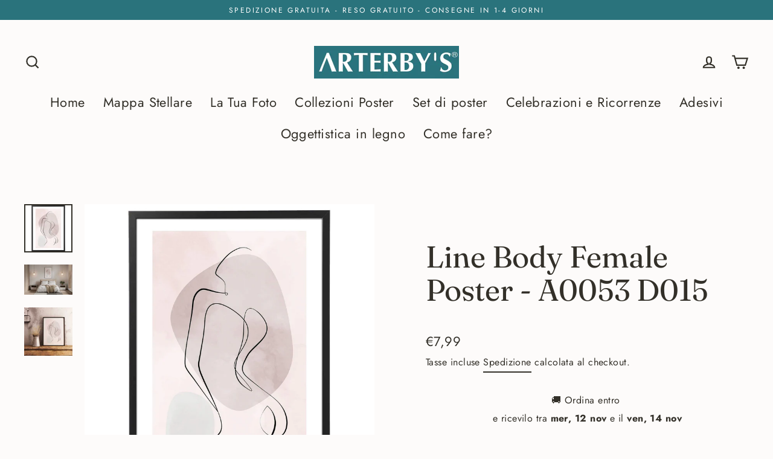

--- FILE ---
content_type: text/html; charset=utf-8
request_url: https://arterbys.com/products/copia-del-drawing-tree-moon-poster
body_size: 37165
content:
<!doctype html>
<html class="no-js" lang="it" dir="ltr">
<head>
  <meta name="google-site-verification" content="CKmLxcYhWH9K873GXcnYLAOGdmmlBZN1X50oH12JSYg" />
  <meta charset="utf-8">
  <meta http-equiv="X-UA-Compatible" content="IE=edge">
  <meta name="viewport" content="width=device-width,initial-scale=1">
  <meta name="theme-color" content="#2a737c">
  <link rel="canonical" href="https://arterbys.com/products/copia-del-drawing-tree-moon-poster">
  <link rel="preconnect" href="https://cdn.shopify.com">
  <link rel="preconnect" href="https://fonts.shopifycdn.com">
  <link rel="dns-prefetch" href="https://productreviews.shopifycdn.com">
  <link rel="dns-prefetch" href="https://ajax.googleapis.com">
  <link rel="dns-prefetch" href="https://maps.googleapis.com">
  <link rel="dns-prefetch" href="https://maps.gstatic.com"><link rel="shortcut icon" href="//arterbys.com/cdn/shop/files/favicon_32x32.png?v=1622556804" type="image/png" /><title>Line Body Female Poster - A0053 D015
&ndash; Arterby&#39;s
</title>
<meta name="description" content="Illustrazioni grafiche di linee , curve e forme creano poster moderni con lievi influenze retrò. Un classico moderno! Sobrio ma elegante, questi poster si possono abbinare ad altri nostri poster sulla moda per creare una galleria a parete di tendenza. Perfetti per qualsiasi stanza per creare uno spazio con un tocco per"><meta property="og:site_name" content="Arterby&#39;s">
  <meta property="og:url" content="https://arterbys.com/products/copia-del-drawing-tree-moon-poster">
  <meta property="og:title" content="Line Body Female Poster - A0053 D015">
  <meta property="og:type" content="product">
  <meta property="og:description" content="Illustrazioni grafiche di linee , curve e forme creano poster moderni con lievi influenze retrò. Un classico moderno! Sobrio ma elegante, questi poster si possono abbinare ad altri nostri poster sulla moda per creare una galleria a parete di tendenza. Perfetti per qualsiasi stanza per creare uno spazio con un tocco per"><meta property="og:image" content="http://arterbys.com/cdn/shop/products/curve_016_1200x1200.jpg?v=1650979998"><meta property="og:image" content="http://arterbys.com/cdn/shop/products/curve_015_d_1200x1200.jpg?v=1635503571"><meta property="og:image" content="http://arterbys.com/cdn/shop/products/curve_015_e_1200x1200.jpg?v=1635503571">
  <meta property="og:image:secure_url" content="https://arterbys.com/cdn/shop/products/curve_016_1200x1200.jpg?v=1650979998"><meta property="og:image:secure_url" content="https://arterbys.com/cdn/shop/products/curve_015_d_1200x1200.jpg?v=1635503571"><meta property="og:image:secure_url" content="https://arterbys.com/cdn/shop/products/curve_015_e_1200x1200.jpg?v=1635503571">
  <meta name="twitter:site" content="@">
  <meta name="twitter:card" content="summary_large_image">
  <meta name="twitter:title" content="Line Body Female Poster - A0053 D015">
  <meta name="twitter:description" content="Illustrazioni grafiche di linee , curve e forme creano poster moderni con lievi influenze retrò. Un classico moderno! Sobrio ma elegante, questi poster si possono abbinare ad altri nostri poster sulla moda per creare una galleria a parete di tendenza. Perfetti per qualsiasi stanza per creare uno spazio con un tocco per">
<script src="//arterbys.com/cdn/shop/t/7/assets/myshopkit.js?v=137737909512811897691637240611" type="text/javascript"></script>
<script>window.performance && window.performance.mark && window.performance.mark('shopify.content_for_header.start');</script><meta name="google-site-verification" content="dzUv5ZtA8gWjKhT_2-s5B1bzSxMBypQgykfVpO6Fu1w">
<meta name="facebook-domain-verification" content="trxo9gt1wv7rkr2kdr5171ivtocj75">
<meta name="facebook-domain-verification" content="tsyhzdeh953pals3fueuy6ng91v4ay">
<meta name="google-site-verification" content="CKmLxcYhWH9K873GXcnYLAOGdmmlBZN1X50oH12JSYg">
<meta name="facebook-domain-verification" content="1owye4atgb16i5kd90zfl6jij4lfab">
<meta name="facebook-domain-verification" content="7a5u3kw1b61u2ir8kw8lc1787vtky4">
<meta id="shopify-digital-wallet" name="shopify-digital-wallet" content="/57359663277/digital_wallets/dialog">
<meta name="shopify-checkout-api-token" content="a298f6b6e12c23740321345cb02d10ab">
<meta id="in-context-paypal-metadata" data-shop-id="57359663277" data-venmo-supported="false" data-environment="production" data-locale="it_IT" data-paypal-v4="true" data-currency="EUR">
<link rel="alternate" type="application/json+oembed" href="https://arterbys.com/products/copia-del-drawing-tree-moon-poster.oembed">
<script async="async" src="/checkouts/internal/preloads.js?locale=it-IT"></script>
<link rel="preconnect" href="https://shop.app" crossorigin="anonymous">
<script async="async" src="https://shop.app/checkouts/internal/preloads.js?locale=it-IT&shop_id=57359663277" crossorigin="anonymous"></script>
<script id="apple-pay-shop-capabilities" type="application/json">{"shopId":57359663277,"countryCode":"IT","currencyCode":"EUR","merchantCapabilities":["supports3DS"],"merchantId":"gid:\/\/shopify\/Shop\/57359663277","merchantName":"Arterby's","requiredBillingContactFields":["postalAddress","email","phone"],"requiredShippingContactFields":["postalAddress","email","phone"],"shippingType":"shipping","supportedNetworks":["visa","maestro","masterCard","amex"],"total":{"type":"pending","label":"Arterby's","amount":"1.00"},"shopifyPaymentsEnabled":true,"supportsSubscriptions":true}</script>
<script id="shopify-features" type="application/json">{"accessToken":"a298f6b6e12c23740321345cb02d10ab","betas":["rich-media-storefront-analytics"],"domain":"arterbys.com","predictiveSearch":true,"shopId":57359663277,"locale":"it"}</script>
<script>var Shopify = Shopify || {};
Shopify.shop = "aurora-bomboniere-dautore.myshopify.com";
Shopify.locale = "it";
Shopify.currency = {"active":"EUR","rate":"1.0"};
Shopify.country = "IT";
Shopify.theme = {"name":"Streamline 2 con recensioni","id":127975293101,"schema_name":"Streamline","schema_version":"3.4.5","theme_store_id":872,"role":"main"};
Shopify.theme.handle = "null";
Shopify.theme.style = {"id":null,"handle":null};
Shopify.cdnHost = "arterbys.com/cdn";
Shopify.routes = Shopify.routes || {};
Shopify.routes.root = "/";</script>
<script type="module">!function(o){(o.Shopify=o.Shopify||{}).modules=!0}(window);</script>
<script>!function(o){function n(){var o=[];function n(){o.push(Array.prototype.slice.apply(arguments))}return n.q=o,n}var t=o.Shopify=o.Shopify||{};t.loadFeatures=n(),t.autoloadFeatures=n()}(window);</script>
<script>
  window.ShopifyPay = window.ShopifyPay || {};
  window.ShopifyPay.apiHost = "shop.app\/pay";
  window.ShopifyPay.redirectState = null;
</script>
<script id="shop-js-analytics" type="application/json">{"pageType":"product"}</script>
<script defer="defer" async type="module" src="//arterbys.com/cdn/shopifycloud/shop-js/modules/v2/client.init-shop-cart-sync_DLv9RC5i.it.esm.js"></script>
<script defer="defer" async type="module" src="//arterbys.com/cdn/shopifycloud/shop-js/modules/v2/chunk.common_BOQ0Ds19.esm.js"></script>
<script type="module">
  await import("//arterbys.com/cdn/shopifycloud/shop-js/modules/v2/client.init-shop-cart-sync_DLv9RC5i.it.esm.js");
await import("//arterbys.com/cdn/shopifycloud/shop-js/modules/v2/chunk.common_BOQ0Ds19.esm.js");

  window.Shopify.SignInWithShop?.initShopCartSync?.({"fedCMEnabled":true,"windoidEnabled":true});

</script>
<script>
  window.Shopify = window.Shopify || {};
  if (!window.Shopify.featureAssets) window.Shopify.featureAssets = {};
  window.Shopify.featureAssets['shop-js'] = {"shop-cart-sync":["modules/v2/client.shop-cart-sync_hbOUKFAT.it.esm.js","modules/v2/chunk.common_BOQ0Ds19.esm.js"],"init-fed-cm":["modules/v2/client.init-fed-cm_Cviszutl.it.esm.js","modules/v2/chunk.common_BOQ0Ds19.esm.js"],"shop-button":["modules/v2/client.shop-button_DRWheWHe.it.esm.js","modules/v2/chunk.common_BOQ0Ds19.esm.js"],"shop-toast-manager":["modules/v2/client.shop-toast-manager_DjjsTKnE.it.esm.js","modules/v2/chunk.common_BOQ0Ds19.esm.js"],"init-windoid":["modules/v2/client.init-windoid_L7oJcEfC.it.esm.js","modules/v2/chunk.common_BOQ0Ds19.esm.js"],"init-shop-email-lookup-coordinator":["modules/v2/client.init-shop-email-lookup-coordinator_CldTKEkL.it.esm.js","modules/v2/chunk.common_BOQ0Ds19.esm.js"],"shop-cash-offers":["modules/v2/client.shop-cash-offers_BrSse3he.it.esm.js","modules/v2/chunk.common_BOQ0Ds19.esm.js","modules/v2/chunk.modal_CBAo0LaH.esm.js"],"avatar":["modules/v2/client.avatar_BTnouDA3.it.esm.js"],"init-shop-cart-sync":["modules/v2/client.init-shop-cart-sync_DLv9RC5i.it.esm.js","modules/v2/chunk.common_BOQ0Ds19.esm.js"],"init-customer-accounts-sign-up":["modules/v2/client.init-customer-accounts-sign-up_nIh3dTpj.it.esm.js","modules/v2/client.shop-login-button_Bs3jbdmS.it.esm.js","modules/v2/chunk.common_BOQ0Ds19.esm.js","modules/v2/chunk.modal_CBAo0LaH.esm.js"],"pay-button":["modules/v2/client.pay-button_8Yad5Jnx.it.esm.js","modules/v2/chunk.common_BOQ0Ds19.esm.js"],"init-shop-for-new-customer-accounts":["modules/v2/client.init-shop-for-new-customer-accounts_BFAt78BT.it.esm.js","modules/v2/client.shop-login-button_Bs3jbdmS.it.esm.js","modules/v2/chunk.common_BOQ0Ds19.esm.js","modules/v2/chunk.modal_CBAo0LaH.esm.js"],"init-customer-accounts":["modules/v2/client.init-customer-accounts_BUem38Y9.it.esm.js","modules/v2/client.shop-login-button_Bs3jbdmS.it.esm.js","modules/v2/chunk.common_BOQ0Ds19.esm.js","modules/v2/chunk.modal_CBAo0LaH.esm.js"],"shop-login-button":["modules/v2/client.shop-login-button_Bs3jbdmS.it.esm.js","modules/v2/chunk.common_BOQ0Ds19.esm.js","modules/v2/chunk.modal_CBAo0LaH.esm.js"],"shop-follow-button":["modules/v2/client.shop-follow-button_D2UDRFBr.it.esm.js","modules/v2/chunk.common_BOQ0Ds19.esm.js","modules/v2/chunk.modal_CBAo0LaH.esm.js"],"lead-capture":["modules/v2/client.lead-capture_4PxtZQHB.it.esm.js","modules/v2/chunk.common_BOQ0Ds19.esm.js","modules/v2/chunk.modal_CBAo0LaH.esm.js"],"checkout-modal":["modules/v2/client.checkout-modal_DbpkJzr9.it.esm.js","modules/v2/chunk.common_BOQ0Ds19.esm.js","modules/v2/chunk.modal_CBAo0LaH.esm.js"],"shop-login":["modules/v2/client.shop-login_C9Ac4EXF.it.esm.js","modules/v2/chunk.common_BOQ0Ds19.esm.js","modules/v2/chunk.modal_CBAo0LaH.esm.js"],"payment-terms":["modules/v2/client.payment-terms_CrkVudjo.it.esm.js","modules/v2/chunk.common_BOQ0Ds19.esm.js","modules/v2/chunk.modal_CBAo0LaH.esm.js"]};
</script>
<script>(function() {
  var isLoaded = false;
  function asyncLoad() {
    if (isLoaded) return;
    isLoaded = true;
    var urls = ["https:\/\/edt.uppercommerce.com\/js\/estimate.js?v=1674140530\u0026shop=aurora-bomboniere-dautore.myshopify.com","https:\/\/cdn.shopify.com\/s\/files\/1\/0573\/5966\/3277\/t\/7\/assets\/booster_eu_cookie_57359663277.js?v=1637240609\u0026shop=aurora-bomboniere-dautore.myshopify.com","https:\/\/ecommplugins-scripts.trustpilot.com\/v2.1\/js\/header.min.js?settings=eyJrZXkiOiJob09KenBEYmc2Z2gzWjV1IiwicyI6IlNLVSJ9\u0026shop=aurora-bomboniere-dautore.myshopify.com","https:\/\/ecommplugins-trustboxsettings.trustpilot.com\/aurora-bomboniere-dautore.myshopify.com.js?settings=1661256759729\u0026shop=aurora-bomboniere-dautore.myshopify.com","https:\/\/widget.trustpilot.com\/bootstrap\/v5\/tp.widget.sync.bootstrap.min.js?shop=aurora-bomboniere-dautore.myshopify.com","https:\/\/s3.eu-west-1.amazonaws.com\/production-klarna-il-shopify-osm\/a6c5e37d3b587ca7438f15aa90b429b47085a035\/aurora-bomboniere-dautore.myshopify.com-1708615566506.js?shop=aurora-bomboniere-dautore.myshopify.com"];
    for (var i = 0; i < urls.length; i++) {
      var s = document.createElement('script');
      s.type = 'text/javascript';
      s.async = true;
      s.src = urls[i];
      var x = document.getElementsByTagName('script')[0];
      x.parentNode.insertBefore(s, x);
    }
  };
  if(window.attachEvent) {
    window.attachEvent('onload', asyncLoad);
  } else {
    window.addEventListener('load', asyncLoad, false);
  }
})();</script>
<script id="__st">var __st={"a":57359663277,"offset":3600,"reqid":"eb9ece3f-55a6-4c0e-92f7-a5e34b8d6c67-1762488496","pageurl":"arterbys.com\/products\/copia-del-drawing-tree-moon-poster","u":"d18e7dee0553","p":"product","rtyp":"product","rid":6923853332653};</script>
<script>window.ShopifyPaypalV4VisibilityTracking = true;</script>
<script id="captcha-bootstrap">!function(){'use strict';const t='contact',e='account',n='new_comment',o=[[t,t],['blogs',n],['comments',n],[t,'customer']],c=[[e,'customer_login'],[e,'guest_login'],[e,'recover_customer_password'],[e,'create_customer']],r=t=>t.map((([t,e])=>`form[action*='/${t}']:not([data-nocaptcha='true']) input[name='form_type'][value='${e}']`)).join(','),a=t=>()=>t?[...document.querySelectorAll(t)].map((t=>t.form)):[];function s(){const t=[...o],e=r(t);return a(e)}const i='password',u='form_key',d=['recaptcha-v3-token','g-recaptcha-response','h-captcha-response',i],f=()=>{try{return window.sessionStorage}catch{return}},m='__shopify_v',_=t=>t.elements[u];function p(t,e,n=!1){try{const o=window.sessionStorage,c=JSON.parse(o.getItem(e)),{data:r}=function(t){const{data:e,action:n}=t;return t[m]||n?{data:e,action:n}:{data:t,action:n}}(c);for(const[e,n]of Object.entries(r))t.elements[e]&&(t.elements[e].value=n);n&&o.removeItem(e)}catch(o){console.error('form repopulation failed',{error:o})}}const l='form_type',E='cptcha';function T(t){t.dataset[E]=!0}const w=window,h=w.document,L='Shopify',v='ce_forms',y='captcha';let A=!1;((t,e)=>{const n=(g='f06e6c50-85a8-45c8-87d0-21a2b65856fe',I='https://cdn.shopify.com/shopifycloud/storefront-forms-hcaptcha/ce_storefront_forms_captcha_hcaptcha.v1.5.2.iife.js',D={infoText:'Protetto da hCaptcha',privacyText:'Privacy',termsText:'Termini'},(t,e,n)=>{const o=w[L][v],c=o.bindForm;if(c)return c(t,g,e,D).then(n);var r;o.q.push([[t,g,e,D],n]),r=I,A||(h.body.append(Object.assign(h.createElement('script'),{id:'captcha-provider',async:!0,src:r})),A=!0)});var g,I,D;w[L]=w[L]||{},w[L][v]=w[L][v]||{},w[L][v].q=[],w[L][y]=w[L][y]||{},w[L][y].protect=function(t,e){n(t,void 0,e),T(t)},Object.freeze(w[L][y]),function(t,e,n,w,h,L){const[v,y,A,g]=function(t,e,n){const i=e?o:[],u=t?c:[],d=[...i,...u],f=r(d),m=r(i),_=r(d.filter((([t,e])=>n.includes(e))));return[a(f),a(m),a(_),s()]}(w,h,L),I=t=>{const e=t.target;return e instanceof HTMLFormElement?e:e&&e.form},D=t=>v().includes(t);t.addEventListener('submit',(t=>{const e=I(t);if(!e)return;const n=D(e)&&!e.dataset.hcaptchaBound&&!e.dataset.recaptchaBound,o=_(e),c=g().includes(e)&&(!o||!o.value);(n||c)&&t.preventDefault(),c&&!n&&(function(t){try{if(!f())return;!function(t){const e=f();if(!e)return;const n=_(t);if(!n)return;const o=n.value;o&&e.removeItem(o)}(t);const e=Array.from(Array(32),(()=>Math.random().toString(36)[2])).join('');!function(t,e){_(t)||t.append(Object.assign(document.createElement('input'),{type:'hidden',name:u})),t.elements[u].value=e}(t,e),function(t,e){const n=f();if(!n)return;const o=[...t.querySelectorAll(`input[type='${i}']`)].map((({name:t})=>t)),c=[...d,...o],r={};for(const[a,s]of new FormData(t).entries())c.includes(a)||(r[a]=s);n.setItem(e,JSON.stringify({[m]:1,action:t.action,data:r}))}(t,e)}catch(e){console.error('failed to persist form',e)}}(e),e.submit())}));const S=(t,e)=>{t&&!t.dataset[E]&&(n(t,e.some((e=>e===t))),T(t))};for(const o of['focusin','change'])t.addEventListener(o,(t=>{const e=I(t);D(e)&&S(e,y())}));const B=e.get('form_key'),M=e.get(l),P=B&&M;t.addEventListener('DOMContentLoaded',(()=>{const t=y();if(P)for(const e of t)e.elements[l].value===M&&p(e,B);[...new Set([...A(),...v().filter((t=>'true'===t.dataset.shopifyCaptcha))])].forEach((e=>S(e,t)))}))}(h,new URLSearchParams(w.location.search),n,t,e,['guest_login'])})(!0,!0)}();</script>
<script integrity="sha256-52AcMU7V7pcBOXWImdc/TAGTFKeNjmkeM1Pvks/DTgc=" data-source-attribution="shopify.loadfeatures" defer="defer" src="//arterbys.com/cdn/shopifycloud/storefront/assets/storefront/load_feature-81c60534.js" crossorigin="anonymous"></script>
<script crossorigin="anonymous" defer="defer" src="//arterbys.com/cdn/shopifycloud/storefront/assets/shopify_pay/storefront-65b4c6d7.js?v=20250812"></script>
<script data-source-attribution="shopify.dynamic_checkout.dynamic.init">var Shopify=Shopify||{};Shopify.PaymentButton=Shopify.PaymentButton||{isStorefrontPortableWallets:!0,init:function(){window.Shopify.PaymentButton.init=function(){};var t=document.createElement("script");t.src="https://arterbys.com/cdn/shopifycloud/portable-wallets/latest/portable-wallets.it.js",t.type="module",document.head.appendChild(t)}};
</script>
<script data-source-attribution="shopify.dynamic_checkout.buyer_consent">
  function portableWalletsHideBuyerConsent(e){var t=document.getElementById("shopify-buyer-consent"),n=document.getElementById("shopify-subscription-policy-button");t&&n&&(t.classList.add("hidden"),t.setAttribute("aria-hidden","true"),n.removeEventListener("click",e))}function portableWalletsShowBuyerConsent(e){var t=document.getElementById("shopify-buyer-consent"),n=document.getElementById("shopify-subscription-policy-button");t&&n&&(t.classList.remove("hidden"),t.removeAttribute("aria-hidden"),n.addEventListener("click",e))}window.Shopify?.PaymentButton&&(window.Shopify.PaymentButton.hideBuyerConsent=portableWalletsHideBuyerConsent,window.Shopify.PaymentButton.showBuyerConsent=portableWalletsShowBuyerConsent);
</script>
<script data-source-attribution="shopify.dynamic_checkout.cart.bootstrap">document.addEventListener("DOMContentLoaded",(function(){function t(){return document.querySelector("shopify-accelerated-checkout-cart, shopify-accelerated-checkout")}if(t())Shopify.PaymentButton.init();else{new MutationObserver((function(e,n){t()&&(Shopify.PaymentButton.init(),n.disconnect())})).observe(document.body,{childList:!0,subtree:!0})}}));
</script>
<link id="shopify-accelerated-checkout-styles" rel="stylesheet" media="screen" href="https://arterbys.com/cdn/shopifycloud/portable-wallets/latest/accelerated-checkout-backwards-compat.css" crossorigin="anonymous">
<style id="shopify-accelerated-checkout-cart">
        #shopify-buyer-consent {
  margin-top: 1em;
  display: inline-block;
  width: 100%;
}

#shopify-buyer-consent.hidden {
  display: none;
}

#shopify-subscription-policy-button {
  background: none;
  border: none;
  padding: 0;
  text-decoration: underline;
  font-size: inherit;
  cursor: pointer;
}

#shopify-subscription-policy-button::before {
  box-shadow: none;
}

      </style>

<script>window.performance && window.performance.mark && window.performance.mark('shopify.content_for_header.end');</script> 

  <script>
    var theme = {
      stylesheet: "//arterbys.com/cdn/shop/t/7/assets/theme.css?v=121841143807501979121703315669",
      template: "product.poster",
      routes: {
        home: "/",
        cart: "/cart",
        cartAdd: "/cart/add.js",
        cartChange: "/cart/change"
      },
      strings: {
        addToCart: "Aggiungi al carrello",
        soldOut: "Articolo terminato",
        unavailable: "Non disponibile",
        regularPrice: "Prezzo",
        salePrice: "Prezzo in offerta",
        stockLabel: "[count] in magazzino",
        willNotShipUntil: "Non spediremo prima del [date]",
        willBeInStockAfter: "Disponibile il [date]",
        waitingForStock: "Inventario in arrivo",
        cartItems: "[count] articoli",
        cartConfirmDelete: "Sei sicuro di voler rimuovere questo articolo?",
        cartTermsConfirmation: "È necessario accettare i termini e le condizioni di vendita per effettuare il check out"
      },
      settings: {
        dynamicVariantsEnable: true,
        cartType: "drawer",
        moneyFormat: "€{{amount_with_comma_separator}}",
        quickView: false,
        hoverProductGrid: true,
        themeName: 'Streamline',
        themeVersion: "3.4.5"
      }
    };

    document.documentElement.className = document.documentElement.className.replace('no-js', 'js');
  </script><style data-shopify>:root {
    --typeHeaderPrimary: Fraunces;
    --typeHeaderFallback: serif;
    --typeHeaderSize: 50px;
    --typeHeaderStyle: normal;
    --typeHeaderWeight: 400;
    --typeHeaderLineHeight: 1.1;
    --typeHeaderSpacing: 0.0em;

    --typeBasePrimary:Jost;
    --typeBaseFallback:sans-serif;
    --typeBaseSize: 18px;
    --typeBaseWeight: 400;
    --typeBaseStyle: normal;
    --typeBaseSpacing: 0.025em;
    --typeBaseLineHeight: 1.7;

    
      --buttonRadius: 0px;
    

    --iconWeight: 5px;
    --iconLinecaps: miter;
  }

  
    .site-nav__thumb-cart {
      border-left: 1px solid rgba(255,255,255,0.3);
    }
  

  .hero {
    background-image: linear-gradient(100deg, #eee5e0 40%, #ffffff 63%, #eee5e0 79%);
  }

  .placeholder-content,
  .image-wrap,
  .skrim__link,
  .pswp__img--placeholder {
    background-image: linear-gradient(100deg, #fdfbfa 40%, #f9f2ef 63%, #fdfbfa 79%);
  }</style><style>
  @font-face {
  font-family: Fraunces;
  font-weight: 400;
  font-style: normal;
  font-display: swap;
  src: url("//arterbys.com/cdn/fonts/fraunces/fraunces_n4.8e6986daad4907c36a536fb8d55aaf5318c974ca.woff2") format("woff2"),
       url("//arterbys.com/cdn/fonts/fraunces/fraunces_n4.879060358fafcf2c4c4b6df76c608dc301ced93b.woff") format("woff");
}

  @font-face {
  font-family: Jost;
  font-weight: 400;
  font-style: normal;
  font-display: swap;
  src: url("//arterbys.com/cdn/fonts/jost/jost_n4.d47a1b6347ce4a4c9f437608011273009d91f2b7.woff2") format("woff2"),
       url("//arterbys.com/cdn/fonts/jost/jost_n4.791c46290e672b3f85c3d1c651ef2efa3819eadd.woff") format("woff");
}


  @font-face {
  font-family: Jost;
  font-weight: 700;
  font-style: normal;
  font-display: swap;
  src: url("//arterbys.com/cdn/fonts/jost/jost_n7.921dc18c13fa0b0c94c5e2517ffe06139c3615a3.woff2") format("woff2"),
       url("//arterbys.com/cdn/fonts/jost/jost_n7.cbfc16c98c1e195f46c536e775e4e959c5f2f22b.woff") format("woff");
}

  @font-face {
  font-family: Jost;
  font-weight: 400;
  font-style: italic;
  font-display: swap;
  src: url("//arterbys.com/cdn/fonts/jost/jost_i4.b690098389649750ada222b9763d55796c5283a5.woff2") format("woff2"),
       url("//arterbys.com/cdn/fonts/jost/jost_i4.fd766415a47e50b9e391ae7ec04e2ae25e7e28b0.woff") format("woff");
}

  @font-face {
  font-family: Jost;
  font-weight: 700;
  font-style: italic;
  font-display: swap;
  src: url("//arterbys.com/cdn/fonts/jost/jost_i7.d8201b854e41e19d7ed9b1a31fe4fe71deea6d3f.woff2") format("woff2"),
       url("//arterbys.com/cdn/fonts/jost/jost_i7.eae515c34e26b6c853efddc3fc0c552e0de63757.woff") format("woff");
}


  body,
  input,
  textarea,
  button,
  select {
    -webkit-font-smoothing: antialiased;
    -webkit-text-size-adjust: 100%;
    text-rendering: optimizeSpeed;
    font-family: var(--typeBasePrimary), var(--typeBaseFallback);
    font-size: calc(var(--typeBaseSize) * 0.85);
    font-weight: var(--typeBaseWeight);
    font-style: var(--typeBaseStyle);
    letter-spacing: var(--typeBaseSpacing);
    line-height: var(--typeBaseLineHeight);
  }

  @media only screen and (min-width: 769px) {
    body,
    input,
    textarea,
    button,
    select {
      font-size: var(--typeBaseSize);
    }
  }

  .page-container {
    display: none;
  }

  h1, .h1,
  h3, .h3,
  h4, .h4,
  h5, .h5,
  h6, .h6,
  .section-header__title,
  .spr-header-title.spr-header-title {
    font-family: var(--typeHeaderPrimary), var(--typeHeaderFallback);
    font-weight: var(--typeHeaderWeight);
    font-style: normal;
    letter-spacing: var(--typeHeaderSpacing);
    line-height: var(--typeHeaderLineHeight);
    word-break: break-word;

    
  }

  h2, .h2 {
    font-family: var(--typeBasePrimary), var(--typeBaseFallback);
    font-weight: var(--typeBaseWeight);
    letter-spacing: var(--typeBaseSpacing);
    line-height: var(--typeBaseLineHeight);
  }

  
  @keyframes pulse-fade {
    0% {
      opacity: 0;
    }
    50% {
      opacity: 1;
    }
    100% {
      opacity: 0;
    }
  }

  .splash-screen {
    box-sizing: border-box;
    display: flex;
    position: fixed;
    left: 0;
    top: 0;
    right: 0;
    bottom: 0;
    align-items: center;
    justify-content: center;
    z-index: 10001;
    background-color: #fdfbfa;
  }

  .splash-screen__loader {
    max-width: 130px;
  }

  @media only screen and (min-width: 769px) {
    .splash-screen__loader {
      max-width: 140px;
    }
  }

  .splash-screen img {
    display: block;
    max-width: 100%;
    border: 0 none;
    animation: pulse-fade 0.4s infinite linear;
  }

  .loader-text {
    letter-spacing: 0.2em;
    font-size: 1.5em;
    text-transform: uppercase;
    animation: pulse-fade 0.4s infinite linear;
  }

  .loader-logo {
    display: none;
    position: fixed;
    left: 0;
    top: 0;
    right: 0;
    bottom: 0;
    align-items: center;
    justify-content: center;
    background-color: #fdfbfa;
    z-index: 6000;
  }

  .loader-logo__img {
    display: block;
  }

  .transition-body {
    opacity: 0;
  }

  .btn--loading span:after {
    content: "Caricamento";
  }
</style>

<link title="theme" rel="preload" href="//arterbys.com/cdn/shop/t/7/assets/theme.css?v=121841143807501979121703315669" as="style">
<noscript><link rel="stylesheet" href="//arterbys.com/cdn/shop/t/7/assets/theme.css?v=121841143807501979121703315669"></noscript>

<script>
/*! loadCSS. [c]2017 Filament Group, Inc. MIT License */
!function(a){"use strict";var b=function(b,c,d){function e(a){return h.body?a():void setTimeout(function(){e(a)})}function f(){i.addEventListener&&i.removeEventListener("load",f);if(!Shopify.designMode)i.media=d||"all"}var g,h=a.document,i=h.createElement("link");if(c)g=c;else{var j=(h.body||h.getElementsByTagName("head")[0]).childNodes;g=j[j.length-1]}var k=h.styleSheets;i.rel="stylesheet",i.href=b,i.media=Shopify.designMode?d||"all":"only x",e(function(){g.parentNode.insertBefore(i,c?g:g.nextSibling)});var l=function(a){for(var b=i.href,c=k.length;c--;)if(k[c].href===b)return a();setTimeout(function(){l(a)})};return i.addEventListener&&i.addEventListener("load",f),i.onloadcssdefined=l,l(f),i};"undefined"!=typeof exports?exports.loadCSS=b:a.loadCSS=b}("undefined"!=typeof global?global:this);
/*! onloadCSS. (onload callback for loadCSS) [c]2017 Filament Group, Inc. MIT License */
function onloadCSS(a,b){function c(){!d&&b&&(d=!0,b.call(a))}var d;a.addEventListener&&a.addEventListener("load",c),a.attachEvent&&a.attachEvent("onload",c),"isApplicationInstalled"in navigator&&"onloadcssdefined"in a&&a.onloadcssdefined(c)}

// Insert our stylesheet before our preload <link> tag
var preload = document.querySelector('link[href="//arterbys.com/cdn/shop/t/7/assets/theme.css?v=121841143807501979121703315669"]');
var stylesheet = loadCSS('//arterbys.com/cdn/shop/t/7/assets/theme.css?v=121841143807501979121703315669', preload);
// Create a property to easily detect if the stylesheet is done loading
onloadCSS(stylesheet, function() { stylesheet.loaded = true; });
</script>
<script src="//arterbys.com/cdn/shop/t/7/assets/vendor-v3.js" defer="defer"></script><script src="//arterbys.com/cdn/shop/t/7/assets/theme.min.js?v=177029751141178034231637240615" defer="defer"></script><script src="//arterbys.com/cdn/shop/t/7/assets/flagBs.js?v=119002448183918949901637240610" async="async"></script>
<script>
    let es_lan_s = 'es_default_it';
  	let es_lan_j = {"es_default":{"is_enabled":1,"content_html":"\u003cp\u003e\u003cspan style=\"font-size: 16px;\"\u003e🚚 Ordina entro \u003cstrong\u003e{timer}\u003c\/strong\u003e\u003c\/span\u003e\n\u003cspan style=\"font-size: 16px;\"\u003ee ricevilo tra \u003cstrong\u003e{delivery_date_min} \u003c\/strong\u003ee il\u003cstrong\u003e {delivery_date_max}\u003c\/strong\u003e\u003c\/span\u003e\u003c\/p\u003e","position":"-10,0,0,0","date_filer":"","date_lang":"it","determine_template_id":1,"deliveryTime":"3,5","weekday":"1,1,1,1,1,0,0","cart_l":"Consegna stimata","cart_date_t":0,"collection_l":"Arrives","mode":6,"i_s_cart":true,"i_s_collection":false,"i_s_p_c":false,"is_show_country":false,"is_country_info_status":1,"is_country_info":"Currently we do not ship to {country}, click to check our","t_align":"center;","ts":{"it_h":23,"it_m":59,"it_f":0,"it_z":"1"},"calendar":{"m_abbreviation":["genn","febbr","mar","apr","magg","giugno","luglio","ag","sett","ott","nov","dic"],"c_abbreviation":["lun","mar","mer","gio","ven","sab","dom"],"m_full_text":["Gennaio","Febbraio","Marzo","Aprile","Maggio","Giugno","Luglio","Agosto","Settembre","Ottobre","Novembre","Dicembre"],"c_full_text":["Lunedì","Martedì","Mercoledì","Giovedì","Venerdì","Sabato","Domenica"]},"timeformats":["ore","minuti","secondi","Ore","Minuti","Secondi","ore","minuti","secondi","H","M","S"],"o_f_s_content":"","country":{"it":"3,5"}}};
    let es_lan = es_lan_j[es_lan_s];

    let es_sd = {"is_enabled":1,"content_html":"\u003cp\u003e\u003cspan style=\"font-size: 16px;\"\u003e🚚 Ordina entro \u003cstrong\u003e{timer}\u003c\/strong\u003e\u003c\/span\u003e\n\u003cspan style=\"font-size: 16px;\"\u003ee ricevilo tra \u003cstrong\u003e{delivery_date_min} \u003c\/strong\u003ee il\u003cstrong\u003e {delivery_date_max}\u003c\/strong\u003e\u003c\/span\u003e\u003c\/p\u003e","position":"-10,0,0,0","date_filer":"","date_lang":"it","determine_template_id":1,"deliveryTime":"3,5","weekday":"1,1,1,1,1,0,0","cart_l":"Consegna stimata","cart_date_t":0,"collection_l":"Arrives","mode":6,"i_s_cart":true,"i_s_collection":false,"i_s_p_c":false,"is_show_country":false,"is_country_info_status":1,"is_country_info":"Currently we do not ship to {country}, click to check our","t_align":"center;","ts":{"it_h":23,"it_m":59,"it_f":0,"it_z":"1"},"calendar":{"m_abbreviation":["genn","febbr","mar","apr","magg","giugno","luglio","ag","sett","ott","nov","dic"],"c_abbreviation":["lun","mar","mer","gio","ven","sab","dom"],"m_full_text":["Gennaio","Febbraio","Marzo","Aprile","Maggio","Giugno","Luglio","Agosto","Settembre","Ottobre","Novembre","Dicembre"],"c_full_text":["Lunedì","Martedì","Mercoledì","Giovedì","Venerdì","Sabato","Domenica"]},"timeformats":["ore","minuti","secondi","Ore","Minuti","Secondi","ore","minuti","secondi","H","M","S"],"o_f_s_content":"","country":{"it":"3,5"}};
    let es_pd = {"is_add":0,"is_sale":true,"product":"10,20","is_add_col":0,"col_d_t":"0,0","is_hide_edt":false,"content_html":"","o_f_s_content":"","out_of_stock_mode":0};
</script> 
<!-- Start of file -->
<link rel="dns-prefetch" href="https://reviews.contlo.com/">
<script type="text/javascript" async src="https://reviews.contlo.com/js/contlo_review_v1.js"></script>
<script type="text/javascript">window.CONTLO_ENV = 'production';</script>
<link rel="stylesheet" type="text/css"  href="https://reviews.contlo.com/css/review_widget.css">
<!-- End of file -->

 <script>
 let ps_apiURI = "https://swift-api.perfectapps.io/api";
 let ps_storeUrl = "https://swift.perfectapps.io";
 let ps_productId = "6923853332653";
 </script> 
  
  
 <!-- BEGIN app block: shopify://apps/cozy-recover-sales/blocks/Cozy_recover_sales_1.0.0/cd430fc7-d289-45e3-b4b2-14563cfd32cf --><script src="https://cozyrecoversales.addons.business/scripttag/js/cloud/aurora-bomboniere-dautore.myshopify.com/index.js?shop=aurora-bomboniere-dautore.myshopify.com" async type="text/javascript"></script>


<!-- END app block --><!-- BEGIN app block: shopify://apps/zepto-product-personalizer/blocks/product_personalizer_main/7411210d-7b32-4c09-9455-e129e3be4729 --><!-- BEGIN app snippet: product-personalizer -->



  
 
 


<style>.pplr_add_to_cart{display:none !important;}</style><div id="pplr-6923853332653" data-id="6923853332653" class="product-personalizer" data-handle="copia-del-drawing-tree-moon-poster"></div>
  
<script type='text/javascript'>
  window.pplr_variant_product = [];
  
  
  
  
  window.pplr_inv_product = [];
   
  if (typeof product_personalizer == 'undefined') {
  var product_personalizer = {"cstmfy_req":"1"};
  }
  if (typeof pplr_product == 'undefined') {
    var pplr_product = {"id":6923853332653,"title":"Line Body Female Poster - A0053 D015","handle":"copia-del-drawing-tree-moon-poster","description":"\u003cp data-mce-fragment=\"1\"\u003e\u003cspan\u003eIllustrazioni grafiche di linee , curve e forme creano poster moderni con lievi influenze retrò. Un classico moderno! Sobrio ma elegante, questi poster si possono abbinare ad altri nostri poster sulla moda per creare una galleria a parete di tendenza. Perfetti per qualsiasi stanza per creare uno spazio con un tocco personale.\u003c\/span\u003e\u003c\/p\u003e","published_at":"2021-09-03T15:06:24+02:00","created_at":"2021-09-03T15:06:24+02:00","vendor":"Arterby's","type":"Poster, stampe e opere decorative","tags":["mappa personalizzata"],"price":799,"price_min":799,"price_max":799,"available":true,"price_varies":false,"compare_at_price":null,"compare_at_price_min":0,"compare_at_price_max":0,"compare_at_price_varies":false,"variants":[{"id":40675362046125,"title":"Default Title","option1":"Default Title","option2":null,"option3":null,"sku":"","requires_shipping":true,"taxable":true,"featured_image":null,"available":true,"name":"Line Body Female Poster - A0053 D015","public_title":null,"options":["Default Title"],"price":799,"weight":0,"compare_at_price":null,"inventory_management":"shopify","barcode":"LC-015","requires_selling_plan":false,"selling_plan_allocations":[]}],"images":["\/\/arterbys.com\/cdn\/shop\/products\/curve_016.jpg?v=1650979998","\/\/arterbys.com\/cdn\/shop\/products\/curve_015_d.jpg?v=1635503571","\/\/arterbys.com\/cdn\/shop\/products\/curve_015_e.jpg?v=1635503571"],"featured_image":"\/\/arterbys.com\/cdn\/shop\/products\/curve_016.jpg?v=1650979998","options":["Title"],"media":[{"alt":"Line Body Female Poster-Arterby's-mappa personalizzata","id":22992693625005,"position":1,"preview_image":{"aspect_ratio":1.0,"height":2000,"width":2000,"src":"\/\/arterbys.com\/cdn\/shop\/products\/curve_016.jpg?v=1650979998"},"aspect_ratio":1.0,"height":2000,"media_type":"image","src":"\/\/arterbys.com\/cdn\/shop\/products\/curve_016.jpg?v=1650979998","width":2000},{"alt":"Line Body Female Poster-Arterby's-mappa personalizzata","id":23126495330477,"position":2,"preview_image":{"aspect_ratio":1.573,"height":2000,"width":3145,"src":"\/\/arterbys.com\/cdn\/shop\/products\/curve_015_d.jpg?v=1635503571"},"aspect_ratio":1.573,"height":2000,"media_type":"image","src":"\/\/arterbys.com\/cdn\/shop\/products\/curve_015_d.jpg?v=1635503571","width":3145},{"alt":"Line Body Female Poster-Arterby's-mappa personalizzata","id":23126495363245,"position":3,"preview_image":{"aspect_ratio":1.0,"height":2000,"width":2000,"src":"\/\/arterbys.com\/cdn\/shop\/products\/curve_015_e.jpg?v=1635503571"},"aspect_ratio":1.0,"height":2000,"media_type":"image","src":"\/\/arterbys.com\/cdn\/shop\/products\/curve_015_e.jpg?v=1635503571","width":2000}],"requires_selling_plan":false,"selling_plan_groups":[],"content":"\u003cp data-mce-fragment=\"1\"\u003e\u003cspan\u003eIllustrazioni grafiche di linee , curve e forme creano poster moderni con lievi influenze retrò. Un classico moderno! Sobrio ma elegante, questi poster si possono abbinare ad altri nostri poster sulla moda per creare una galleria a parete di tendenza. Perfetti per qualsiasi stanza per creare uno spazio con un tocco personale.\u003c\/span\u003e\u003c\/p\u003e"};
  }
  if (typeof pplr_shop_currency == 'undefined') {
  var pplr_shop_currency = "EUR";
  }
  if (typeof pplr_enabled_currencies_size == 'undefined') {
    var pplr_enabled_currencies_size = 1;
  }
  if (typeof pplr_money_formate == 'undefined') {
  var pplr_money_formate = "€{{amount_with_comma_separator}}";
  }
  if (typeof pplr_script_loaded == "undefined") {
    var pplr_script_loaded = true;
    var loadScript_p = function(url, callback) {
    var script = document.createElement("script")
    script.type = "text/javascript";
    script.setAttribute("defer", "defer");
    if (script.readyState) {
      script.onreadystatechange = function() {
        if (script.readyState == "loaded" ||
            script.readyState == "complete") {
          script.onreadystatechange = null;
          callback();
        }
      };
    } else {
      script.onload = function() {
        callback();
      };
    }
    script.src = url;
    document.getElementsByTagName("head")[0].appendChild(script);
  };
  if(product_personalizer['cstmfy_req']>0){
      loadScript_p('//cdn-zeptoapps.com/product-personalizer/canvas-script.php?shop=aurora-bomboniere-dautore.myshopify.com&prid=6923853332653&kkr=tomato', function() {})
    }
  }
</script>

<!-- END app snippet -->
<!-- BEGIN app snippet: zepto_common --><script>
var pplr_cart = {"note":null,"attributes":{},"original_total_price":0,"total_price":0,"total_discount":0,"total_weight":0.0,"item_count":0,"items":[],"requires_shipping":false,"currency":"EUR","items_subtotal_price":0,"cart_level_discount_applications":[],"checkout_charge_amount":0};
var pplr_shop_currency = "EUR";
var pplr_enabled_currencies_size = 1;
var pplr_money_formate = "€{{amount_with_comma_separator}}";
var pplr_manual_theme_selector=["CartCount span","tr:has([name*=updates])","tr img:first",".line-item__title, .meta span",".pplr_item_price",".pplr_item_line_price","tr:has([name*=updates])",".pplr_item_remove",".pplr_item_update",".pplr_subtotal_price","form[action*=cart] [name=checkout]"];
</script>
<script defer src="//cdn-zeptoapps.com/product-personalizer/pplr_common.js?v=07" ></script><!-- END app snippet -->

<!-- END app block --><script src="https://cdn.shopify.com/extensions/8d2c31d3-a828-4daf-820f-80b7f8e01c39/nova-eu-cookie-bar-gdpr-4/assets/nova-cookie-app-embed.js" type="text/javascript" defer="defer"></script>
<link href="https://cdn.shopify.com/extensions/8d2c31d3-a828-4daf-820f-80b7f8e01c39/nova-eu-cookie-bar-gdpr-4/assets/nova-cookie.css" rel="stylesheet" type="text/css" media="all">
<link href="https://monorail-edge.shopifysvc.com" rel="dns-prefetch">
<script>(function(){if ("sendBeacon" in navigator && "performance" in window) {try {var session_token_from_headers = performance.getEntriesByType('navigation')[0].serverTiming.find(x => x.name == '_s').description;} catch {var session_token_from_headers = undefined;}var session_cookie_matches = document.cookie.match(/_shopify_s=([^;]*)/);var session_token_from_cookie = session_cookie_matches && session_cookie_matches.length === 2 ? session_cookie_matches[1] : "";var session_token = session_token_from_headers || session_token_from_cookie || "";function handle_abandonment_event(e) {var entries = performance.getEntries().filter(function(entry) {return /monorail-edge.shopifysvc.com/.test(entry.name);});if (!window.abandonment_tracked && entries.length === 0) {window.abandonment_tracked = true;var currentMs = Date.now();var navigation_start = performance.timing.navigationStart;var payload = {shop_id: 57359663277,url: window.location.href,navigation_start,duration: currentMs - navigation_start,session_token,page_type: "product"};window.navigator.sendBeacon("https://monorail-edge.shopifysvc.com/v1/produce", JSON.stringify({schema_id: "online_store_buyer_site_abandonment/1.1",payload: payload,metadata: {event_created_at_ms: currentMs,event_sent_at_ms: currentMs}}));}}window.addEventListener('pagehide', handle_abandonment_event);}}());</script>
<script id="web-pixels-manager-setup">(function e(e,d,r,n,o){if(void 0===o&&(o={}),!Boolean(null===(a=null===(i=window.Shopify)||void 0===i?void 0:i.analytics)||void 0===a?void 0:a.replayQueue)){var i,a;window.Shopify=window.Shopify||{};var t=window.Shopify;t.analytics=t.analytics||{};var s=t.analytics;s.replayQueue=[],s.publish=function(e,d,r){return s.replayQueue.push([e,d,r]),!0};try{self.performance.mark("wpm:start")}catch(e){}var l=function(){var e={modern:/Edge?\/(1{2}[4-9]|1[2-9]\d|[2-9]\d{2}|\d{4,})\.\d+(\.\d+|)|Firefox\/(1{2}[4-9]|1[2-9]\d|[2-9]\d{2}|\d{4,})\.\d+(\.\d+|)|Chrom(ium|e)\/(9{2}|\d{3,})\.\d+(\.\d+|)|(Maci|X1{2}).+ Version\/(15\.\d+|(1[6-9]|[2-9]\d|\d{3,})\.\d+)([,.]\d+|)( \(\w+\)|)( Mobile\/\w+|) Safari\/|Chrome.+OPR\/(9{2}|\d{3,})\.\d+\.\d+|(CPU[ +]OS|iPhone[ +]OS|CPU[ +]iPhone|CPU IPhone OS|CPU iPad OS)[ +]+(15[._]\d+|(1[6-9]|[2-9]\d|\d{3,})[._]\d+)([._]\d+|)|Android:?[ /-](13[3-9]|1[4-9]\d|[2-9]\d{2}|\d{4,})(\.\d+|)(\.\d+|)|Android.+Firefox\/(13[5-9]|1[4-9]\d|[2-9]\d{2}|\d{4,})\.\d+(\.\d+|)|Android.+Chrom(ium|e)\/(13[3-9]|1[4-9]\d|[2-9]\d{2}|\d{4,})\.\d+(\.\d+|)|SamsungBrowser\/([2-9]\d|\d{3,})\.\d+/,legacy:/Edge?\/(1[6-9]|[2-9]\d|\d{3,})\.\d+(\.\d+|)|Firefox\/(5[4-9]|[6-9]\d|\d{3,})\.\d+(\.\d+|)|Chrom(ium|e)\/(5[1-9]|[6-9]\d|\d{3,})\.\d+(\.\d+|)([\d.]+$|.*Safari\/(?![\d.]+ Edge\/[\d.]+$))|(Maci|X1{2}).+ Version\/(10\.\d+|(1[1-9]|[2-9]\d|\d{3,})\.\d+)([,.]\d+|)( \(\w+\)|)( Mobile\/\w+|) Safari\/|Chrome.+OPR\/(3[89]|[4-9]\d|\d{3,})\.\d+\.\d+|(CPU[ +]OS|iPhone[ +]OS|CPU[ +]iPhone|CPU IPhone OS|CPU iPad OS)[ +]+(10[._]\d+|(1[1-9]|[2-9]\d|\d{3,})[._]\d+)([._]\d+|)|Android:?[ /-](13[3-9]|1[4-9]\d|[2-9]\d{2}|\d{4,})(\.\d+|)(\.\d+|)|Mobile Safari.+OPR\/([89]\d|\d{3,})\.\d+\.\d+|Android.+Firefox\/(13[5-9]|1[4-9]\d|[2-9]\d{2}|\d{4,})\.\d+(\.\d+|)|Android.+Chrom(ium|e)\/(13[3-9]|1[4-9]\d|[2-9]\d{2}|\d{4,})\.\d+(\.\d+|)|Android.+(UC? ?Browser|UCWEB|U3)[ /]?(15\.([5-9]|\d{2,})|(1[6-9]|[2-9]\d|\d{3,})\.\d+)\.\d+|SamsungBrowser\/(5\.\d+|([6-9]|\d{2,})\.\d+)|Android.+MQ{2}Browser\/(14(\.(9|\d{2,})|)|(1[5-9]|[2-9]\d|\d{3,})(\.\d+|))(\.\d+|)|K[Aa][Ii]OS\/(3\.\d+|([4-9]|\d{2,})\.\d+)(\.\d+|)/},d=e.modern,r=e.legacy,n=navigator.userAgent;return n.match(d)?"modern":n.match(r)?"legacy":"unknown"}(),u="modern"===l?"modern":"legacy",c=(null!=n?n:{modern:"",legacy:""})[u],f=function(e){return[e.baseUrl,"/wpm","/b",e.hashVersion,"modern"===e.buildTarget?"m":"l",".js"].join("")}({baseUrl:d,hashVersion:r,buildTarget:u}),m=function(e){var d=e.version,r=e.bundleTarget,n=e.surface,o=e.pageUrl,i=e.monorailEndpoint;return{emit:function(e){var a=e.status,t=e.errorMsg,s=(new Date).getTime(),l=JSON.stringify({metadata:{event_sent_at_ms:s},events:[{schema_id:"web_pixels_manager_load/3.1",payload:{version:d,bundle_target:r,page_url:o,status:a,surface:n,error_msg:t},metadata:{event_created_at_ms:s}}]});if(!i)return console&&console.warn&&console.warn("[Web Pixels Manager] No Monorail endpoint provided, skipping logging."),!1;try{return self.navigator.sendBeacon.bind(self.navigator)(i,l)}catch(e){}var u=new XMLHttpRequest;try{return u.open("POST",i,!0),u.setRequestHeader("Content-Type","text/plain"),u.send(l),!0}catch(e){return console&&console.warn&&console.warn("[Web Pixels Manager] Got an unhandled error while logging to Monorail."),!1}}}}({version:r,bundleTarget:l,surface:e.surface,pageUrl:self.location.href,monorailEndpoint:e.monorailEndpoint});try{o.browserTarget=l,function(e){var d=e.src,r=e.async,n=void 0===r||r,o=e.onload,i=e.onerror,a=e.sri,t=e.scriptDataAttributes,s=void 0===t?{}:t,l=document.createElement("script"),u=document.querySelector("head"),c=document.querySelector("body");if(l.async=n,l.src=d,a&&(l.integrity=a,l.crossOrigin="anonymous"),s)for(var f in s)if(Object.prototype.hasOwnProperty.call(s,f))try{l.dataset[f]=s[f]}catch(e){}if(o&&l.addEventListener("load",o),i&&l.addEventListener("error",i),u)u.appendChild(l);else{if(!c)throw new Error("Did not find a head or body element to append the script");c.appendChild(l)}}({src:f,async:!0,onload:function(){if(!function(){var e,d;return Boolean(null===(d=null===(e=window.Shopify)||void 0===e?void 0:e.analytics)||void 0===d?void 0:d.initialized)}()){var d=window.webPixelsManager.init(e)||void 0;if(d){var r=window.Shopify.analytics;r.replayQueue.forEach((function(e){var r=e[0],n=e[1],o=e[2];d.publishCustomEvent(r,n,o)})),r.replayQueue=[],r.publish=d.publishCustomEvent,r.visitor=d.visitor,r.initialized=!0}}},onerror:function(){return m.emit({status:"failed",errorMsg:"".concat(f," has failed to load")})},sri:function(e){var d=/^sha384-[A-Za-z0-9+/=]+$/;return"string"==typeof e&&d.test(e)}(c)?c:"",scriptDataAttributes:o}),m.emit({status:"loading"})}catch(e){m.emit({status:"failed",errorMsg:(null==e?void 0:e.message)||"Unknown error"})}}})({shopId: 57359663277,storefrontBaseUrl: "https://arterbys.com",extensionsBaseUrl: "https://extensions.shopifycdn.com/cdn/shopifycloud/web-pixels-manager",monorailEndpoint: "https://monorail-edge.shopifysvc.com/unstable/produce_batch",surface: "storefront-renderer",enabledBetaFlags: ["2dca8a86"],webPixelsConfigList: [{"id":"926155076","configuration":"{\"config\":\"{\\\"pixel_id\\\":\\\"AW-361815889\\\",\\\"target_country\\\":\\\"IT\\\",\\\"gtag_events\\\":[{\\\"type\\\":\\\"search\\\",\\\"action_label\\\":\\\"AW-361815889\\\/BvabCOvP6_sCENG-w6wB\\\"},{\\\"type\\\":\\\"begin_checkout\\\",\\\"action_label\\\":\\\"AW-361815889\\\/eQO2COjP6_sCENG-w6wB\\\"},{\\\"type\\\":\\\"view_item\\\",\\\"action_label\\\":[\\\"AW-361815889\\\/crxcCOLP6_sCENG-w6wB\\\",\\\"MC-5ZXJDR1XLW\\\"]},{\\\"type\\\":\\\"purchase\\\",\\\"action_label\\\":[\\\"AW-361815889\\\/Gy4_CN_P6_sCENG-w6wB\\\",\\\"MC-5ZXJDR1XLW\\\"]},{\\\"type\\\":\\\"page_view\\\",\\\"action_label\\\":[\\\"AW-361815889\\\/EEzuCNzP6_sCENG-w6wB\\\",\\\"MC-5ZXJDR1XLW\\\"]},{\\\"type\\\":\\\"add_payment_info\\\",\\\"action_label\\\":\\\"AW-361815889\\\/SpifCO7P6_sCENG-w6wB\\\"},{\\\"type\\\":\\\"add_to_cart\\\",\\\"action_label\\\":\\\"AW-361815889\\\/qL_HCOXP6_sCENG-w6wB\\\"}],\\\"enable_monitoring_mode\\\":false}\"}","eventPayloadVersion":"v1","runtimeContext":"OPEN","scriptVersion":"b2a88bafab3e21179ed38636efcd8a93","type":"APP","apiClientId":1780363,"privacyPurposes":[],"dataSharingAdjustments":{"protectedCustomerApprovalScopes":["read_customer_address","read_customer_email","read_customer_name","read_customer_personal_data","read_customer_phone"]}},{"id":"458817860","configuration":"{\"pixel_id\":\"579287673258361\",\"pixel_type\":\"facebook_pixel\",\"metaapp_system_user_token\":\"-\"}","eventPayloadVersion":"v1","runtimeContext":"OPEN","scriptVersion":"ca16bc87fe92b6042fbaa3acc2fbdaa6","type":"APP","apiClientId":2329312,"privacyPurposes":["ANALYTICS","MARKETING","SALE_OF_DATA"],"dataSharingAdjustments":{"protectedCustomerApprovalScopes":["read_customer_address","read_customer_email","read_customer_name","read_customer_personal_data","read_customer_phone"]}},{"id":"193003844","eventPayloadVersion":"v1","runtimeContext":"LAX","scriptVersion":"1","type":"CUSTOM","privacyPurposes":["ANALYTICS"],"name":"Google Analytics tag (migrated)"},{"id":"shopify-app-pixel","configuration":"{}","eventPayloadVersion":"v1","runtimeContext":"STRICT","scriptVersion":"0450","apiClientId":"shopify-pixel","type":"APP","privacyPurposes":["ANALYTICS","MARKETING"]},{"id":"shopify-custom-pixel","eventPayloadVersion":"v1","runtimeContext":"LAX","scriptVersion":"0450","apiClientId":"shopify-pixel","type":"CUSTOM","privacyPurposes":["ANALYTICS","MARKETING"]}],isMerchantRequest: false,initData: {"shop":{"name":"Arterby's","paymentSettings":{"currencyCode":"EUR"},"myshopifyDomain":"aurora-bomboniere-dautore.myshopify.com","countryCode":"IT","storefrontUrl":"https:\/\/arterbys.com"},"customer":null,"cart":null,"checkout":null,"productVariants":[{"price":{"amount":7.99,"currencyCode":"EUR"},"product":{"title":"Line Body Female Poster - A0053 D015","vendor":"Arterby's","id":"6923853332653","untranslatedTitle":"Line Body Female Poster - A0053 D015","url":"\/products\/copia-del-drawing-tree-moon-poster","type":"Poster, stampe e opere decorative"},"id":"40675362046125","image":{"src":"\/\/arterbys.com\/cdn\/shop\/products\/curve_016.jpg?v=1650979998"},"sku":"","title":"Default Title","untranslatedTitle":"Default Title"}],"purchasingCompany":null},},"https://arterbys.com/cdn","ae1676cfwd2530674p4253c800m34e853cb",{"modern":"","legacy":""},{"shopId":"57359663277","storefrontBaseUrl":"https:\/\/arterbys.com","extensionBaseUrl":"https:\/\/extensions.shopifycdn.com\/cdn\/shopifycloud\/web-pixels-manager","surface":"storefront-renderer","enabledBetaFlags":"[\"2dca8a86\"]","isMerchantRequest":"false","hashVersion":"ae1676cfwd2530674p4253c800m34e853cb","publish":"custom","events":"[[\"page_viewed\",{}],[\"product_viewed\",{\"productVariant\":{\"price\":{\"amount\":7.99,\"currencyCode\":\"EUR\"},\"product\":{\"title\":\"Line Body Female Poster - A0053 D015\",\"vendor\":\"Arterby's\",\"id\":\"6923853332653\",\"untranslatedTitle\":\"Line Body Female Poster - A0053 D015\",\"url\":\"\/products\/copia-del-drawing-tree-moon-poster\",\"type\":\"Poster, stampe e opere decorative\"},\"id\":\"40675362046125\",\"image\":{\"src\":\"\/\/arterbys.com\/cdn\/shop\/products\/curve_016.jpg?v=1650979998\"},\"sku\":\"\",\"title\":\"Default Title\",\"untranslatedTitle\":\"Default Title\"}}]]"});</script><script>
  window.ShopifyAnalytics = window.ShopifyAnalytics || {};
  window.ShopifyAnalytics.meta = window.ShopifyAnalytics.meta || {};
  window.ShopifyAnalytics.meta.currency = 'EUR';
  var meta = {"product":{"id":6923853332653,"gid":"gid:\/\/shopify\/Product\/6923853332653","vendor":"Arterby's","type":"Poster, stampe e opere decorative","variants":[{"id":40675362046125,"price":799,"name":"Line Body Female Poster - A0053 D015","public_title":null,"sku":""}],"remote":false},"page":{"pageType":"product","resourceType":"product","resourceId":6923853332653}};
  for (var attr in meta) {
    window.ShopifyAnalytics.meta[attr] = meta[attr];
  }
</script>
<script class="analytics">
  (function () {
    var customDocumentWrite = function(content) {
      var jquery = null;

      if (window.jQuery) {
        jquery = window.jQuery;
      } else if (window.Checkout && window.Checkout.$) {
        jquery = window.Checkout.$;
      }

      if (jquery) {
        jquery('body').append(content);
      }
    };

    var hasLoggedConversion = function(token) {
      if (token) {
        return document.cookie.indexOf('loggedConversion=' + token) !== -1;
      }
      return false;
    }

    var setCookieIfConversion = function(token) {
      if (token) {
        var twoMonthsFromNow = new Date(Date.now());
        twoMonthsFromNow.setMonth(twoMonthsFromNow.getMonth() + 2);

        document.cookie = 'loggedConversion=' + token + '; expires=' + twoMonthsFromNow;
      }
    }

    var trekkie = window.ShopifyAnalytics.lib = window.trekkie = window.trekkie || [];
    if (trekkie.integrations) {
      return;
    }
    trekkie.methods = [
      'identify',
      'page',
      'ready',
      'track',
      'trackForm',
      'trackLink'
    ];
    trekkie.factory = function(method) {
      return function() {
        var args = Array.prototype.slice.call(arguments);
        args.unshift(method);
        trekkie.push(args);
        return trekkie;
      };
    };
    for (var i = 0; i < trekkie.methods.length; i++) {
      var key = trekkie.methods[i];
      trekkie[key] = trekkie.factory(key);
    }
    trekkie.load = function(config) {
      trekkie.config = config || {};
      trekkie.config.initialDocumentCookie = document.cookie;
      var first = document.getElementsByTagName('script')[0];
      var script = document.createElement('script');
      script.type = 'text/javascript';
      script.onerror = function(e) {
        var scriptFallback = document.createElement('script');
        scriptFallback.type = 'text/javascript';
        scriptFallback.onerror = function(error) {
                var Monorail = {
      produce: function produce(monorailDomain, schemaId, payload) {
        var currentMs = new Date().getTime();
        var event = {
          schema_id: schemaId,
          payload: payload,
          metadata: {
            event_created_at_ms: currentMs,
            event_sent_at_ms: currentMs
          }
        };
        return Monorail.sendRequest("https://" + monorailDomain + "/v1/produce", JSON.stringify(event));
      },
      sendRequest: function sendRequest(endpointUrl, payload) {
        // Try the sendBeacon API
        if (window && window.navigator && typeof window.navigator.sendBeacon === 'function' && typeof window.Blob === 'function' && !Monorail.isIos12()) {
          var blobData = new window.Blob([payload], {
            type: 'text/plain'
          });

          if (window.navigator.sendBeacon(endpointUrl, blobData)) {
            return true;
          } // sendBeacon was not successful

        } // XHR beacon

        var xhr = new XMLHttpRequest();

        try {
          xhr.open('POST', endpointUrl);
          xhr.setRequestHeader('Content-Type', 'text/plain');
          xhr.send(payload);
        } catch (e) {
          console.log(e);
        }

        return false;
      },
      isIos12: function isIos12() {
        return window.navigator.userAgent.lastIndexOf('iPhone; CPU iPhone OS 12_') !== -1 || window.navigator.userAgent.lastIndexOf('iPad; CPU OS 12_') !== -1;
      }
    };
    Monorail.produce('monorail-edge.shopifysvc.com',
      'trekkie_storefront_load_errors/1.1',
      {shop_id: 57359663277,
      theme_id: 127975293101,
      app_name: "storefront",
      context_url: window.location.href,
      source_url: "//arterbys.com/cdn/s/trekkie.storefront.5ad93876886aa0a32f5bade9f25632a26c6f183a.min.js"});

        };
        scriptFallback.async = true;
        scriptFallback.src = '//arterbys.com/cdn/s/trekkie.storefront.5ad93876886aa0a32f5bade9f25632a26c6f183a.min.js';
        first.parentNode.insertBefore(scriptFallback, first);
      };
      script.async = true;
      script.src = '//arterbys.com/cdn/s/trekkie.storefront.5ad93876886aa0a32f5bade9f25632a26c6f183a.min.js';
      first.parentNode.insertBefore(script, first);
    };
    trekkie.load(
      {"Trekkie":{"appName":"storefront","development":false,"defaultAttributes":{"shopId":57359663277,"isMerchantRequest":null,"themeId":127975293101,"themeCityHash":"3702312370800693342","contentLanguage":"it","currency":"EUR","eventMetadataId":"86a1420c-bec7-4a7f-b119-11a7236ec010"},"isServerSideCookieWritingEnabled":true,"monorailRegion":"shop_domain","enabledBetaFlags":["f0df213a"]},"Session Attribution":{},"S2S":{"facebookCapiEnabled":false,"source":"trekkie-storefront-renderer","apiClientId":580111}}
    );

    var loaded = false;
    trekkie.ready(function() {
      if (loaded) return;
      loaded = true;

      window.ShopifyAnalytics.lib = window.trekkie;

      var originalDocumentWrite = document.write;
      document.write = customDocumentWrite;
      try { window.ShopifyAnalytics.merchantGoogleAnalytics.call(this); } catch(error) {};
      document.write = originalDocumentWrite;

      window.ShopifyAnalytics.lib.page(null,{"pageType":"product","resourceType":"product","resourceId":6923853332653,"shopifyEmitted":true});

      var match = window.location.pathname.match(/checkouts\/(.+)\/(thank_you|post_purchase)/)
      var token = match? match[1]: undefined;
      if (!hasLoggedConversion(token)) {
        setCookieIfConversion(token);
        window.ShopifyAnalytics.lib.track("Viewed Product",{"currency":"EUR","variantId":40675362046125,"productId":6923853332653,"productGid":"gid:\/\/shopify\/Product\/6923853332653","name":"Line Body Female Poster - A0053 D015","price":"7.99","sku":"","brand":"Arterby's","variant":null,"category":"Poster, stampe e opere decorative","nonInteraction":true,"remote":false},undefined,undefined,{"shopifyEmitted":true});
      window.ShopifyAnalytics.lib.track("monorail:\/\/trekkie_storefront_viewed_product\/1.1",{"currency":"EUR","variantId":40675362046125,"productId":6923853332653,"productGid":"gid:\/\/shopify\/Product\/6923853332653","name":"Line Body Female Poster - A0053 D015","price":"7.99","sku":"","brand":"Arterby's","variant":null,"category":"Poster, stampe e opere decorative","nonInteraction":true,"remote":false,"referer":"https:\/\/arterbys.com\/products\/copia-del-drawing-tree-moon-poster"});
      }
    });


        var eventsListenerScript = document.createElement('script');
        eventsListenerScript.async = true;
        eventsListenerScript.src = "//arterbys.com/cdn/shopifycloud/storefront/assets/shop_events_listener-3da45d37.js";
        document.getElementsByTagName('head')[0].appendChild(eventsListenerScript);

})();</script>
  <script>
  if (!window.ga || (window.ga && typeof window.ga !== 'function')) {
    window.ga = function ga() {
      (window.ga.q = window.ga.q || []).push(arguments);
      if (window.Shopify && window.Shopify.analytics && typeof window.Shopify.analytics.publish === 'function') {
        window.Shopify.analytics.publish("ga_stub_called", {}, {sendTo: "google_osp_migration"});
      }
      console.error("Shopify's Google Analytics stub called with:", Array.from(arguments), "\nSee https://help.shopify.com/manual/promoting-marketing/pixels/pixel-migration#google for more information.");
    };
    if (window.Shopify && window.Shopify.analytics && typeof window.Shopify.analytics.publish === 'function') {
      window.Shopify.analytics.publish("ga_stub_initialized", {}, {sendTo: "google_osp_migration"});
    }
  }
</script>
<script
  defer
  src="https://arterbys.com/cdn/shopifycloud/perf-kit/shopify-perf-kit-2.1.2.min.js"
  data-application="storefront-renderer"
  data-shop-id="57359663277"
  data-render-region="gcp-us-east1"
  data-page-type="product"
  data-theme-instance-id="127975293101"
  data-theme-name="Streamline"
  data-theme-version="3.4.5"
  data-monorail-region="shop_domain"
  data-resource-timing-sampling-rate="10"
  data-shs="true"
  data-shs-beacon="true"
  data-shs-export-with-fetch="true"
  data-shs-logs-sample-rate="1"
></script>
</head>

<body data-instant-intensity="viewport"  class="template-product" ontouchstart="return true;" data-transitions="true" data-animate_underlines="true" data-animate_images="true" data-button_style="shadow" data-type_product_capitalize="false" data-type_header_capitalize="false" data-product_image_scatter="false" data-button_type_style="normal">
<script>window.KlarnaThemeGlobals={}; window.KlarnaThemeGlobals.data_purchase_amount = 799;window.KlarnaThemeGlobals.productVariants=[{"id":40675362046125,"title":"Default Title","option1":"Default Title","option2":null,"option3":null,"sku":"","requires_shipping":true,"taxable":true,"featured_image":null,"available":true,"name":"Line Body Female Poster - A0053 D015","public_title":null,"options":["Default Title"],"price":799,"weight":0,"compare_at_price":null,"inventory_management":"shopify","barcode":"LC-015","requires_selling_plan":false,"selling_plan_allocations":[]}];window.KlarnaThemeGlobals.documentCopy=document.cloneNode(true);</script>

  <div id="OverscrollLoader" class="overscroll-loader" aria-hidden="true">
    <svg aria-hidden="true" focusable="false" role="presentation" class="icon icon--full-color icon-loader--full-color"><path class="icon-loader__close" d="M19 17.61l27.12 27.13m0-27.12L19 44.74"/><path class="icon-loader__path" d="M40 90a40 40 0 1 1 20 0"/></svg>
  </div>

  <div class="root"><script>window.setTimeout(function() { document.body.className += " loaded"; }, 25);</script><div class="splash-screen"><div class="splash-screen__loader">
          <img
            class="loader-logo__img"
            src="//arterbys.com/cdn/shop/files/logo-registrato_22fa9ef6-e028-40fb-9c70-1efdc755851e_140x.jpg?v=1657016126"
            srcset="//arterbys.com/cdn/shop/files/logo-registrato_22fa9ef6-e028-40fb-9c70-1efdc755851e_140x.jpg?v=1657016126 1x, //arterbys.com/cdn/shop/files/logo-registrato_22fa9ef6-e028-40fb-9c70-1efdc755851e_140x@2x.jpg?v=1657016126 2x"
            aria-hidden="true">
        </div></div>

    <a class="in-page-link visually-hidden skip-link" href="#MainContent">Vai al contenuto</a>

    <div id="PageContainer" class="page-container">
      <div class="transition-body"><div id="shopify-section-header" class="shopify-section"><script language="JavaScript">
(function(i,s,o,g,r,a,m){i['TDConversionObject']=r;i[r]=i[r]||function(){(i[r].q=i[r].q||[]).push(arguments)},i[r].l=1*new Date();a=s.createElement(o),m=s.getElementsByTagName(o)[0];a.async=1;a.src=g;m.parentNode.insertBefore(a,m)})(window,document,'script', 'https://svht.tradedoubler.com/tr_sdk.js?org=2302566&prog=322586&dr=true&rand=' + Math.random(), 'tdconv');
</script>


<div class="slide-nav__overflow slide-nav__overflow--thumb">
  <nav class="slide-nav__wrapper">
    <ul id="SlideNav" class="slide-nav">
      
<li class="slide-nav__item"><a href="/" class="slide-nav__link">
              Home
            </a></li><li class="slide-nav__item"><a href="/collections/mappe-stellari" class="slide-nav__link">
              Mappa Stellare
            </a></li><li class="slide-nav__item"><a href="/products/poster-o-quadro-di-una-tua-fotografia" class="slide-nav__link">
              La Tua Foto
            </a></li><li class="slide-nav__item"><button
              type="button"
              class="js-toggle-submenu slide-nav__link"
              data-target="collezioni-poster4"
              data-level="1"
              >
              Collezioni Poster
              <span class="slide-nav__icon">
                <svg aria-hidden="true" focusable="false" role="presentation" class="icon icon-chevron-right" viewBox="0 0 284.49 498.98"><path d="M35 498.98a35 35 0 0 1-24.75-59.75l189.74-189.74L10.25 59.75a35.002 35.002 0 0 1 49.5-49.5l214.49 214.49a35 35 0 0 1 0 49.5L59.75 488.73A34.89 34.89 0 0 1 35 498.98z"/></svg>
                <span class="icon__fallback-text">Espandi menu</span>
              </span>
            </button>
            <ul
              class="slide-nav__dropdown"
              data-parent="collezioni-poster4"
              data-level="2">
              <li class="slide-nav__item border-bottom">
                <div class="slide-nav__table">
                  <div class="slide-nav__table-cell slide-nav__return">
                    <button class="js-toggle-submenu slide-nav__return-btn" type="button">
                      <svg aria-hidden="true" focusable="false" role="presentation" class="icon icon-chevron-left" viewBox="0 0 284.49 498.98"><path d="M249.49 0a35 35 0 0 1 24.75 59.75L84.49 249.49l189.75 189.74a35.002 35.002 0 1 1-49.5 49.5L10.25 274.24a35 35 0 0 1 0-49.5L224.74 10.25A34.89 34.89 0 0 1 249.49 0z"/></svg>
                      <span class="icon__fallback-text">Richiudi menu</span>
                    </button>
                  </div>
                  <a href="/collections" class="slide-nav__sublist-link slide-nav__sublist-header">
                    Collezioni Poster
                  </a>
                </div>
              </li><li class="slide-nav__item border-bottom"><a href="/collections/testi-e-citazioni" class="slide-nav__sublist-link">
                      Testi e Citazioni
                    </a></li><li class="slide-nav__item border-bottom"><button type="button"
                      class="js-toggle-submenu slide-nav__link slide-nav__sublist-link"
                      data-target="astratti4">
                      Astratti 
                      <span class="slide-nav__icon">
                        <svg aria-hidden="true" focusable="false" role="presentation" class="icon icon-chevron-right" viewBox="0 0 284.49 498.98"><path d="M35 498.98a35 35 0 0 1-24.75-59.75l189.74-189.74L10.25 59.75a35.002 35.002 0 0 1 49.5-49.5l214.49 214.49a35 35 0 0 1 0 49.5L59.75 488.73A34.89 34.89 0 0 1 35 498.98z"/></svg>
                        <span class="icon__fallback-text">Espandi menu</span>
                      </span>
                    </button>
                    <ul class="slide-nav__dropdown" data-parent="astratti4" data-level="3">
                      <li class="slide-nav__item border-bottom">
                        <div class="slide-nav__table">
                          <div class="slide-nav__table-cell slide-nav__return">
                            <button type="button"
                              class="js-toggle-submenu slide-nav__return-btn"
                              data-target="collezioni-poster4">
                              <svg aria-hidden="true" focusable="false" role="presentation" class="icon icon-chevron-left" viewBox="0 0 284.49 498.98"><path d="M249.49 0a35 35 0 0 1 24.75 59.75L84.49 249.49l189.75 189.74a35.002 35.002 0 1 1-49.5 49.5L10.25 274.24a35 35 0 0 1 0-49.5L224.74 10.25A34.89 34.89 0 0 1 249.49 0z"/></svg>
                              <span class="icon__fallback-text">Richiudi menu</span>
                            </button>
                          </div>
                          <a href="/collections/astratti" class="slide-nav__sublist-link slide-nav__sublist-header">
                            Astratti 
                          </a>
                        </div>
                      </li><li class="slide-nav__item border-bottom">
                          <a href="/collections/effetto-marmo" class="slide-nav__sublist-link">
                            Effetto Marmo
                          </a>
                        </li><li class="slide-nav__item border-bottom">
                          <a href="/collections/vintage" class="slide-nav__sublist-link">
                            Vintage
                          </a>
                        </li><li class="slide-nav__item border-bottom">
                          <a href="/collections/linee-e-curve" class="slide-nav__sublist-link">
                            Linee e Curve
                          </a>
                        </li><li class="slide-nav__item border-bottom">
                          <a href="/collections/paesaggi-astratti" class="slide-nav__sublist-link">
                            Paesaggi Astratti
                          </a>
                        </li><li class="slide-nav__item border-bottom">
                          <a href="/collections/natura-astratta" class="slide-nav__sublist-link">
                            Natura astratta
                          </a>
                        </li><li class="slide-nav__item border-bottom">
                          <a href="/collections/figure-astratte" class="slide-nav__sublist-link">
                            Figure astratte
                          </a>
                        </li><li class="slide-nav__item border-bottom">
                          <a href="/collections/dipinti-astratti" class="slide-nav__sublist-link">
                            Dipinti Astratti
                          </a>
                        </li><li class="slide-nav__item border-bottom">
                          <a href="/collections/spiaggia-e-mare" class="slide-nav__sublist-link">
                            Spiaggia e Mare Astratti
                          </a>
                        </li><li class="slide-nav__item">
                          <a href="/collections/deserto-astratto" class="slide-nav__sublist-link">
                            Deserto Astratto
                          </a>
                        </li></ul></li><li class="slide-nav__item border-bottom"><button type="button"
                      class="js-toggle-submenu slide-nav__link slide-nav__sublist-link"
                      data-target="bambini4">
                      Bambini
                      <span class="slide-nav__icon">
                        <svg aria-hidden="true" focusable="false" role="presentation" class="icon icon-chevron-right" viewBox="0 0 284.49 498.98"><path d="M35 498.98a35 35 0 0 1-24.75-59.75l189.74-189.74L10.25 59.75a35.002 35.002 0 0 1 49.5-49.5l214.49 214.49a35 35 0 0 1 0 49.5L59.75 488.73A34.89 34.89 0 0 1 35 498.98z"/></svg>
                        <span class="icon__fallback-text">Espandi menu</span>
                      </span>
                    </button>
                    <ul class="slide-nav__dropdown" data-parent="bambini4" data-level="3">
                      <li class="slide-nav__item border-bottom">
                        <div class="slide-nav__table">
                          <div class="slide-nav__table-cell slide-nav__return">
                            <button type="button"
                              class="js-toggle-submenu slide-nav__return-btn"
                              data-target="collezioni-poster4">
                              <svg aria-hidden="true" focusable="false" role="presentation" class="icon icon-chevron-left" viewBox="0 0 284.49 498.98"><path d="M249.49 0a35 35 0 0 1 24.75 59.75L84.49 249.49l189.75 189.74a35.002 35.002 0 1 1-49.5 49.5L10.25 274.24a35 35 0 0 1 0-49.5L224.74 10.25A34.89 34.89 0 0 1 249.49 0z"/></svg>
                              <span class="icon__fallback-text">Richiudi menu</span>
                            </button>
                          </div>
                          <a href="/collections/quadretti-nascita" class="slide-nav__sublist-link slide-nav__sublist-header">
                            Bambini
                          </a>
                        </div>
                      </li><li class="slide-nav__item border-bottom">
                          <a href="/collections/poster-cameretta" class="slide-nav__sublist-link">
                            Poster Cameretta
                          </a>
                        </li><li class="slide-nav__item">
                          <a href="/collections/quadretti-nascita" class="slide-nav__sublist-link">
                            Nascita
                          </a>
                        </li></ul></li><li class="slide-nav__item border-bottom"><button type="button"
                      class="js-toggle-submenu slide-nav__link slide-nav__sublist-link"
                      data-target="natura4">
                      Natura
                      <span class="slide-nav__icon">
                        <svg aria-hidden="true" focusable="false" role="presentation" class="icon icon-chevron-right" viewBox="0 0 284.49 498.98"><path d="M35 498.98a35 35 0 0 1-24.75-59.75l189.74-189.74L10.25 59.75a35.002 35.002 0 0 1 49.5-49.5l214.49 214.49a35 35 0 0 1 0 49.5L59.75 488.73A34.89 34.89 0 0 1 35 498.98z"/></svg>
                        <span class="icon__fallback-text">Espandi menu</span>
                      </span>
                    </button>
                    <ul class="slide-nav__dropdown" data-parent="natura4" data-level="3">
                      <li class="slide-nav__item border-bottom">
                        <div class="slide-nav__table">
                          <div class="slide-nav__table-cell slide-nav__return">
                            <button type="button"
                              class="js-toggle-submenu slide-nav__return-btn"
                              data-target="collezioni-poster4">
                              <svg aria-hidden="true" focusable="false" role="presentation" class="icon icon-chevron-left" viewBox="0 0 284.49 498.98"><path d="M249.49 0a35 35 0 0 1 24.75 59.75L84.49 249.49l189.75 189.74a35.002 35.002 0 1 1-49.5 49.5L10.25 274.24a35 35 0 0 1 0-49.5L224.74 10.25A34.89 34.89 0 0 1 249.49 0z"/></svg>
                              <span class="icon__fallback-text">Richiudi menu</span>
                            </button>
                          </div>
                          <a href="/collections/natura" class="slide-nav__sublist-link slide-nav__sublist-header">
                            Natura
                          </a>
                        </div>
                      </li><li class="slide-nav__item border-bottom">
                          <a href="/collections/astrologia" class="slide-nav__sublist-link">
                            Astrologia
                          </a>
                        </li><li class="slide-nav__item border-bottom">
                          <a href="/collections/paesaggi" class="slide-nav__sublist-link">
                            Paesaggi
                          </a>
                        </li><li class="slide-nav__item border-bottom">
                          <a href="/collections/animali" class="slide-nav__sublist-link">
                            Animali
                          </a>
                        </li><li class="slide-nav__item">
                          <a href="/collections/piante-e-fiori" class="slide-nav__sublist-link">
                            Piante e Fiori
                          </a>
                        </li></ul></li><li class="slide-nav__item border-bottom"><a href="/collections/famiglia" class="slide-nav__sublist-link">
                      Famiglia
                    </a></li><li class="slide-nav__item border-bottom"><a href="/collections/architettura" class="slide-nav__sublist-link">
                      Architettura
                    </a></li><li class="slide-nav__item border-bottom"><a href="/collections/pittori-famosi" class="slide-nav__sublist-link">
                      Pittori famosi
                    </a></li><li class="slide-nav__item border-bottom"><a href="/collections/mappe-e-citta" class="slide-nav__sublist-link">
                      Mappe e Città
                    </a></li><li class="slide-nav__item border-bottom"><a href="/collections/icon" class="slide-nav__sublist-link">
                      Icon
                    </a></li><li class="slide-nav__item border-bottom"><a href="/collections/calcio" class="slide-nav__sublist-link">
                      Calcio
                    </a></li><li class="slide-nav__item border-bottom"><a href="/collections/fotografia" class="slide-nav__sublist-link">
                      Ritratti
                    </a></li><li class="slide-nav__item border-bottom"><button type="button"
                      class="js-toggle-submenu slide-nav__link slide-nav__sublist-link"
                      data-target="cibo-e-drink4">
                      Cibo e Drink
                      <span class="slide-nav__icon">
                        <svg aria-hidden="true" focusable="false" role="presentation" class="icon icon-chevron-right" viewBox="0 0 284.49 498.98"><path d="M35 498.98a35 35 0 0 1-24.75-59.75l189.74-189.74L10.25 59.75a35.002 35.002 0 0 1 49.5-49.5l214.49 214.49a35 35 0 0 1 0 49.5L59.75 488.73A34.89 34.89 0 0 1 35 498.98z"/></svg>
                        <span class="icon__fallback-text">Espandi menu</span>
                      </span>
                    </button>
                    <ul class="slide-nav__dropdown" data-parent="cibo-e-drink4" data-level="3">
                      <li class="slide-nav__item border-bottom">
                        <div class="slide-nav__table">
                          <div class="slide-nav__table-cell slide-nav__return">
                            <button type="button"
                              class="js-toggle-submenu slide-nav__return-btn"
                              data-target="collezioni-poster4">
                              <svg aria-hidden="true" focusable="false" role="presentation" class="icon icon-chevron-left" viewBox="0 0 284.49 498.98"><path d="M249.49 0a35 35 0 0 1 24.75 59.75L84.49 249.49l189.75 189.74a35.002 35.002 0 1 1-49.5 49.5L10.25 274.24a35 35 0 0 1 0-49.5L224.74 10.25A34.89 34.89 0 0 1 249.49 0z"/></svg>
                              <span class="icon__fallback-text">Richiudi menu</span>
                            </button>
                          </div>
                          <a href="/collections/cibo-e-drink" class="slide-nav__sublist-link slide-nav__sublist-header">
                            Cibo e Drink
                          </a>
                        </div>
                      </li><li class="slide-nav__item border-bottom">
                          <a href="/collections/cibo-e-cucina" class="slide-nav__sublist-link">
                            Cibo e Cucina 
                          </a>
                        </li><li class="slide-nav__item">
                          <a href="/collections/drink-e-vino" class="slide-nav__sublist-link">
                            Drink e Vino
                          </a>
                        </li></ul></li><li class="slide-nav__item border-bottom"><a href="/collections/mandala" class="slide-nav__sublist-link">
                      Mandala 
                    </a></li><li class="slide-nav__item border-bottom"><a href="/collections/mappa-zodiacale" class="slide-nav__sublist-link">
                      Mappa Zodiacale
                    </a></li><li class="slide-nav__item border-bottom"><a href="/collections/fut-player" class="slide-nav__sublist-link">
                      FUT Player
                    </a></li><li class="slide-nav__item border-bottom"><a href="/collections/christmas" class="slide-nav__sublist-link">
                      Christmas
                    </a></li><li class="slide-nav__item"><button type="button"
                      class="js-toggle-submenu slide-nav__link slide-nav__sublist-link"
                      data-target="pop-art4">
                      Pop Art
                      <span class="slide-nav__icon">
                        <svg aria-hidden="true" focusable="false" role="presentation" class="icon icon-chevron-right" viewBox="0 0 284.49 498.98"><path d="M35 498.98a35 35 0 0 1-24.75-59.75l189.74-189.74L10.25 59.75a35.002 35.002 0 0 1 49.5-49.5l214.49 214.49a35 35 0 0 1 0 49.5L59.75 488.73A34.89 34.89 0 0 1 35 498.98z"/></svg>
                        <span class="icon__fallback-text">Espandi menu</span>
                      </span>
                    </button>
                    <ul class="slide-nav__dropdown" data-parent="pop-art4" data-level="3">
                      <li class="slide-nav__item border-bottom">
                        <div class="slide-nav__table">
                          <div class="slide-nav__table-cell slide-nav__return">
                            <button type="button"
                              class="js-toggle-submenu slide-nav__return-btn"
                              data-target="collezioni-poster4">
                              <svg aria-hidden="true" focusable="false" role="presentation" class="icon icon-chevron-left" viewBox="0 0 284.49 498.98"><path d="M249.49 0a35 35 0 0 1 24.75 59.75L84.49 249.49l189.75 189.74a35.002 35.002 0 1 1-49.5 49.5L10.25 274.24a35 35 0 0 1 0-49.5L224.74 10.25A34.89 34.89 0 0 1 249.49 0z"/></svg>
                              <span class="icon__fallback-text">Richiudi menu</span>
                            </button>
                          </div>
                          <a href="/collections/pop-art" class="slide-nav__sublist-link slide-nav__sublist-header">
                            Pop Art
                          </a>
                        </div>
                      </li><li class="slide-nav__item border-bottom">
                          <a href="/collections/pop-art-sculture" class="slide-nav__sublist-link">
                            Sculture
                          </a>
                        </li><li class="slide-nav__item">
                          <a href="/collections/pop-art-mappe-e-citta" class="slide-nav__sublist-link">
                            Mappe e Città
                          </a>
                        </li></ul></li></ul></li><li class="slide-nav__item"><button
              type="button"
              class="js-toggle-submenu slide-nav__link"
              data-target="set-di-poster5"
              data-level="1"
              >
              Set di poster
              <span class="slide-nav__icon">
                <svg aria-hidden="true" focusable="false" role="presentation" class="icon icon-chevron-right" viewBox="0 0 284.49 498.98"><path d="M35 498.98a35 35 0 0 1-24.75-59.75l189.74-189.74L10.25 59.75a35.002 35.002 0 0 1 49.5-49.5l214.49 214.49a35 35 0 0 1 0 49.5L59.75 488.73A34.89 34.89 0 0 1 35 498.98z"/></svg>
                <span class="icon__fallback-text">Espandi menu</span>
              </span>
            </button>
            <ul
              class="slide-nav__dropdown"
              data-parent="set-di-poster5"
              data-level="2">
              <li class="slide-nav__item border-bottom">
                <div class="slide-nav__table">
                  <div class="slide-nav__table-cell slide-nav__return">
                    <button class="js-toggle-submenu slide-nav__return-btn" type="button">
                      <svg aria-hidden="true" focusable="false" role="presentation" class="icon icon-chevron-left" viewBox="0 0 284.49 498.98"><path d="M249.49 0a35 35 0 0 1 24.75 59.75L84.49 249.49l189.75 189.74a35.002 35.002 0 1 1-49.5 49.5L10.25 274.24a35 35 0 0 1 0-49.5L224.74 10.25A34.89 34.89 0 0 1 249.49 0z"/></svg>
                      <span class="icon__fallback-text">Richiudi menu</span>
                    </button>
                  </div>
                  <a href="/collections/set-di-immagini" class="slide-nav__sublist-link slide-nav__sublist-header">
                    Set di poster
                  </a>
                </div>
              </li><li class="slide-nav__item border-bottom"><button type="button"
                      class="js-toggle-submenu slide-nav__link slide-nav__sublist-link"
                      data-target="set-di-25">
                      Set di 2
                      <span class="slide-nav__icon">
                        <svg aria-hidden="true" focusable="false" role="presentation" class="icon icon-chevron-right" viewBox="0 0 284.49 498.98"><path d="M35 498.98a35 35 0 0 1-24.75-59.75l189.74-189.74L10.25 59.75a35.002 35.002 0 0 1 49.5-49.5l214.49 214.49a35 35 0 0 1 0 49.5L59.75 488.73A34.89 34.89 0 0 1 35 498.98z"/></svg>
                        <span class="icon__fallback-text">Espandi menu</span>
                      </span>
                    </button>
                    <ul class="slide-nav__dropdown" data-parent="set-di-25" data-level="3">
                      <li class="slide-nav__item border-bottom">
                        <div class="slide-nav__table">
                          <div class="slide-nav__table-cell slide-nav__return">
                            <button type="button"
                              class="js-toggle-submenu slide-nav__return-btn"
                              data-target="set-di-poster5">
                              <svg aria-hidden="true" focusable="false" role="presentation" class="icon icon-chevron-left" viewBox="0 0 284.49 498.98"><path d="M249.49 0a35 35 0 0 1 24.75 59.75L84.49 249.49l189.75 189.74a35.002 35.002 0 1 1-49.5 49.5L10.25 274.24a35 35 0 0 1 0-49.5L224.74 10.25A34.89 34.89 0 0 1 249.49 0z"/></svg>
                              <span class="icon__fallback-text">Richiudi menu</span>
                            </button>
                          </div>
                          <a href="/collections/set-da-2" class="slide-nav__sublist-link slide-nav__sublist-header">
                            Set di 2
                          </a>
                        </div>
                      </li><li class="slide-nav__item">
                          <a href="/collections/set-di-2-mandala" class="slide-nav__sublist-link">
                            Set di 2 - Mandala
                          </a>
                        </li></ul></li><li class="slide-nav__item border-bottom"><button type="button"
                      class="js-toggle-submenu slide-nav__link slide-nav__sublist-link"
                      data-target="set-di-35">
                      Set di 3
                      <span class="slide-nav__icon">
                        <svg aria-hidden="true" focusable="false" role="presentation" class="icon icon-chevron-right" viewBox="0 0 284.49 498.98"><path d="M35 498.98a35 35 0 0 1-24.75-59.75l189.74-189.74L10.25 59.75a35.002 35.002 0 0 1 49.5-49.5l214.49 214.49a35 35 0 0 1 0 49.5L59.75 488.73A34.89 34.89 0 0 1 35 498.98z"/></svg>
                        <span class="icon__fallback-text">Espandi menu</span>
                      </span>
                    </button>
                    <ul class="slide-nav__dropdown" data-parent="set-di-35" data-level="3">
                      <li class="slide-nav__item border-bottom">
                        <div class="slide-nav__table">
                          <div class="slide-nav__table-cell slide-nav__return">
                            <button type="button"
                              class="js-toggle-submenu slide-nav__return-btn"
                              data-target="set-di-poster5">
                              <svg aria-hidden="true" focusable="false" role="presentation" class="icon icon-chevron-left" viewBox="0 0 284.49 498.98"><path d="M249.49 0a35 35 0 0 1 24.75 59.75L84.49 249.49l189.75 189.74a35.002 35.002 0 1 1-49.5 49.5L10.25 274.24a35 35 0 0 1 0-49.5L224.74 10.25A34.89 34.89 0 0 1 249.49 0z"/></svg>
                              <span class="icon__fallback-text">Richiudi menu</span>
                            </button>
                          </div>
                          <a href="/collections/set-di-3" class="slide-nav__sublist-link slide-nav__sublist-header">
                            Set di 3
                          </a>
                        </div>
                      </li><li class="slide-nav__item border-bottom">
                          <a href="/collections/set-3-figure-astratte" class="slide-nav__sublist-link">
                            Set di 3 - Figure astratte
                          </a>
                        </li><li class="slide-nav__item border-bottom">
                          <a href="/collections/set-da-3-mandala" class="slide-nav__sublist-link">
                            Set di 3 - Mandala
                          </a>
                        </li><li class="slide-nav__item">
                          <a href="/collections/set-da-3-moderni" class="slide-nav__sublist-link">
                            Set di 3 - Moderni
                          </a>
                        </li></ul></li><li class="slide-nav__item border-bottom"><button type="button"
                      class="js-toggle-submenu slide-nav__link slide-nav__sublist-link"
                      data-target="set-di-45">
                      Set di 4
                      <span class="slide-nav__icon">
                        <svg aria-hidden="true" focusable="false" role="presentation" class="icon icon-chevron-right" viewBox="0 0 284.49 498.98"><path d="M35 498.98a35 35 0 0 1-24.75-59.75l189.74-189.74L10.25 59.75a35.002 35.002 0 0 1 49.5-49.5l214.49 214.49a35 35 0 0 1 0 49.5L59.75 488.73A34.89 34.89 0 0 1 35 498.98z"/></svg>
                        <span class="icon__fallback-text">Espandi menu</span>
                      </span>
                    </button>
                    <ul class="slide-nav__dropdown" data-parent="set-di-45" data-level="3">
                      <li class="slide-nav__item border-bottom">
                        <div class="slide-nav__table">
                          <div class="slide-nav__table-cell slide-nav__return">
                            <button type="button"
                              class="js-toggle-submenu slide-nav__return-btn"
                              data-target="set-di-poster5">
                              <svg aria-hidden="true" focusable="false" role="presentation" class="icon icon-chevron-left" viewBox="0 0 284.49 498.98"><path d="M249.49 0a35 35 0 0 1 24.75 59.75L84.49 249.49l189.75 189.74a35.002 35.002 0 1 1-49.5 49.5L10.25 274.24a35 35 0 0 1 0-49.5L224.74 10.25A34.89 34.89 0 0 1 249.49 0z"/></svg>
                              <span class="icon__fallback-text">Richiudi menu</span>
                            </button>
                          </div>
                          <a href="/collections/set-di-4" class="slide-nav__sublist-link slide-nav__sublist-header">
                            Set di 4
                          </a>
                        </div>
                      </li><li class="slide-nav__item border-bottom">
                          <a href="/collections/set-di-4-testi-e-citazioni" class="slide-nav__sublist-link">
                            Set di 4 - Testi e Citazioni
                          </a>
                        </li><li class="slide-nav__item">
                          <a href="/collections/set-di-4-bambini" class="slide-nav__sublist-link">
                            Set di 4 - Bambini
                          </a>
                        </li></ul></li><li class="slide-nav__item"><button type="button"
                      class="js-toggle-submenu slide-nav__link slide-nav__sublist-link"
                      data-target="set-di-65">
                      Set di 6
                      <span class="slide-nav__icon">
                        <svg aria-hidden="true" focusable="false" role="presentation" class="icon icon-chevron-right" viewBox="0 0 284.49 498.98"><path d="M35 498.98a35 35 0 0 1-24.75-59.75l189.74-189.74L10.25 59.75a35.002 35.002 0 0 1 49.5-49.5l214.49 214.49a35 35 0 0 1 0 49.5L59.75 488.73A34.89 34.89 0 0 1 35 498.98z"/></svg>
                        <span class="icon__fallback-text">Espandi menu</span>
                      </span>
                    </button>
                    <ul class="slide-nav__dropdown" data-parent="set-di-65" data-level="3">
                      <li class="slide-nav__item border-bottom">
                        <div class="slide-nav__table">
                          <div class="slide-nav__table-cell slide-nav__return">
                            <button type="button"
                              class="js-toggle-submenu slide-nav__return-btn"
                              data-target="set-di-poster5">
                              <svg aria-hidden="true" focusable="false" role="presentation" class="icon icon-chevron-left" viewBox="0 0 284.49 498.98"><path d="M249.49 0a35 35 0 0 1 24.75 59.75L84.49 249.49l189.75 189.74a35.002 35.002 0 1 1-49.5 49.5L10.25 274.24a35 35 0 0 1 0-49.5L224.74 10.25A34.89 34.89 0 0 1 249.49 0z"/></svg>
                              <span class="icon__fallback-text">Richiudi menu</span>
                            </button>
                          </div>
                          <a href="/collections/set-di-6" class="slide-nav__sublist-link slide-nav__sublist-header">
                            Set di 6
                          </a>
                        </div>
                      </li><li class="slide-nav__item border-bottom">
                          <a href="/collections/set-di-6-paesaggi" class="slide-nav__sublist-link">
                            Set di 6 - Paesaggi
                          </a>
                        </li><li class="slide-nav__item">
                          <a href="/collections/set-di-6-figure-astratte" class="slide-nav__sublist-link">
                            Set di 6 - Figure Astratte
                          </a>
                        </li></ul></li></ul></li><li class="slide-nav__item"><button
              type="button"
              class="js-toggle-submenu slide-nav__link"
              data-target="celebrazioni-e-ricorrenze6"
              data-level="1"
              >
              Celebrazioni e Ricorrenze
              <span class="slide-nav__icon">
                <svg aria-hidden="true" focusable="false" role="presentation" class="icon icon-chevron-right" viewBox="0 0 284.49 498.98"><path d="M35 498.98a35 35 0 0 1-24.75-59.75l189.74-189.74L10.25 59.75a35.002 35.002 0 0 1 49.5-49.5l214.49 214.49a35 35 0 0 1 0 49.5L59.75 488.73A34.89 34.89 0 0 1 35 498.98z"/></svg>
                <span class="icon__fallback-text">Espandi menu</span>
              </span>
            </button>
            <ul
              class="slide-nav__dropdown"
              data-parent="celebrazioni-e-ricorrenze6"
              data-level="2">
              <li class="slide-nav__item border-bottom">
                <div class="slide-nav__table">
                  <div class="slide-nav__table-cell slide-nav__return">
                    <button class="js-toggle-submenu slide-nav__return-btn" type="button">
                      <svg aria-hidden="true" focusable="false" role="presentation" class="icon icon-chevron-left" viewBox="0 0 284.49 498.98"><path d="M249.49 0a35 35 0 0 1 24.75 59.75L84.49 249.49l189.75 189.74a35.002 35.002 0 1 1-49.5 49.5L10.25 274.24a35 35 0 0 1 0-49.5L224.74 10.25A34.89 34.89 0 0 1 249.49 0z"/></svg>
                      <span class="icon__fallback-text">Richiudi menu</span>
                    </button>
                  </div>
                  <a href="/collections/comunione-e-cresima" class="slide-nav__sublist-link slide-nav__sublist-header">
                    Celebrazioni e Ricorrenze
                  </a>
                </div>
              </li><li class="slide-nav__item border-bottom"><a href="/collections/bigliettini-confetti" class="slide-nav__sublist-link">
                      Bigliettini Confetti
                    </a></li><li class="slide-nav__item"><a href="/collections/partecipazioni-inviti" class="slide-nav__sublist-link">
                      Partecipazioni Inviti
                    </a></li></ul></li><li class="slide-nav__item"><button
              type="button"
              class="js-toggle-submenu slide-nav__link"
              data-target="adesivi7"
              data-level="1"
              >
              Adesivi
              <span class="slide-nav__icon">
                <svg aria-hidden="true" focusable="false" role="presentation" class="icon icon-chevron-right" viewBox="0 0 284.49 498.98"><path d="M35 498.98a35 35 0 0 1-24.75-59.75l189.74-189.74L10.25 59.75a35.002 35.002 0 0 1 49.5-49.5l214.49 214.49a35 35 0 0 1 0 49.5L59.75 488.73A34.89 34.89 0 0 1 35 498.98z"/></svg>
                <span class="icon__fallback-text">Espandi menu</span>
              </span>
            </button>
            <ul
              class="slide-nav__dropdown"
              data-parent="adesivi7"
              data-level="2">
              <li class="slide-nav__item border-bottom">
                <div class="slide-nav__table">
                  <div class="slide-nav__table-cell slide-nav__return">
                    <button class="js-toggle-submenu slide-nav__return-btn" type="button">
                      <svg aria-hidden="true" focusable="false" role="presentation" class="icon icon-chevron-left" viewBox="0 0 284.49 498.98"><path d="M249.49 0a35 35 0 0 1 24.75 59.75L84.49 249.49l189.75 189.74a35.002 35.002 0 1 1-49.5 49.5L10.25 274.24a35 35 0 0 1 0-49.5L224.74 10.25A34.89 34.89 0 0 1 249.49 0z"/></svg>
                      <span class="icon__fallback-text">Richiudi menu</span>
                    </button>
                  </div>
                  <a href="/collections/adesivi-murali" class="slide-nav__sublist-link slide-nav__sublist-header">
                    Adesivi
                  </a>
                </div>
              </li><li class="slide-nav__item border-bottom"><a href="/collections/adesivi-multiuso" class="slide-nav__sublist-link">
                      Adesivi Multiuso
                    </a></li><li class="slide-nav__item border-bottom"><a href="/collections/bimbo-a-bordo" class="slide-nav__sublist-link">
                      Bimbo a Bordo
                    </a></li><li class="slide-nav__item"><a href="/collections/forme" class="slide-nav__sublist-link">
                      Forme
                    </a></li></ul></li><li class="slide-nav__item"><a href="/collections/oggettistica-in-legno" class="slide-nav__link">
              Oggettistica in legno
            </a></li><li class="slide-nav__item"><a href="/pages/come-funziona-la-mappa-stellare-personalizzata" class="slide-nav__link">
              Come fare?
            </a></li><li class="slide-nav__item medium-up--hide">
          <a
            href="/account"
            class="slide-nav__link">Accedi
</a>
        </li><li class="slide-nav__item medium-up--hide">
          <a
            href="/search"
            class="slide-nav__link js-modal-open-search-modal js-no-transition">
            Cerca
          </a>
        </li></ul>
  </nav>
</div>
<style data-shopify>.slide-nav,
  .slide-nav button {
    font-size: 24px;
  }

  
    body {
      
      padding-bottom: 148px;
    }
  

  

  
</style><div data-section-id="header" data-section-type="header-section">
  <div
    data-header-style="button"
    class="header-wrapper"><div class="announcement">
  <div class="announcement__wrapper"><div class="announcement__text" data-text="spedizione-gratuita-reso-gratuito-consegne-in-1-4-giorni">
      Spedizione Gratuita - Reso Gratuito - Consegne in 1-4 giorni
    </div></div>
</div>

<header
      class="site-header small--hide"
      data-overlay="false">
      <div class="page-width">
        <div
          class="header-layout header-layout--center header-layout--mobile-logo-only"
          data-logo-align="center"><div class="header-item header-item--left header-item--navigation small--hide" role="navigation" aria-label="Primary"><div class="site-nav">
                    <a href="/search" class="site-nav__link site-nav__link--icon js-modal-open-search-modal js-no-transition">
                      <svg aria-hidden="true" focusable="false" role="presentation" class="icon icon-search" viewBox="0 0 64 64"><path d="M47.16 28.58A18.58 18.58 0 1 1 28.58 10a18.58 18.58 0 0 1 18.58 18.58zM54 54L41.94 42"/></svg>
                      <span class="icon__fallback-text">Cerca</span>
                    </a>
                  </div></div><div class="header-item header-item--logo"><style data-shopify>.header-item--logo,
    .header-layout--left-center .header-item--logo,
    .header-layout--left-center .header-item--icons {
      -webkit-box-flex: 0 1 200px;
      -ms-flex: 0 1 200px;
      flex: 0 1 200px;
    }

    @media only screen and (min-width: 769px) {
      .header-item--logo,
      .header-layout--left-center .header-item--logo,
      .header-layout--left-center .header-item--icons {
        -webkit-box-flex: 0 0 240px;
        -ms-flex: 0 0 240px;
        flex: 0 0 240px;
      }
    }

    .site-header__logo a {
      max-width: 200px;
    }
    .is-light .site-header__logo .logo--inverted {
      max-width: 200px;
    }

    @media only screen and (min-width: 769px) {
      .site-header__logo a {
        max-width: 240px;
      }

      .is-light .site-header__logo .logo--inverted {
        max-width: 240px;
      }

      
      .site-header--sticky .site-header__logo a {
        max-width: 180.0px;
      }
    }</style><div class="h1 site-header__logo" itemscope itemtype="http://schema.org/Organization">
    <a
      href="/"
      itemprop="url"
      class="site-header__logo-link">
      <img
        class="small--hide"
        src="//arterbys.com/cdn/shop/files/logo-registrato_240x.jpg?v=1648633160"
        srcset="//arterbys.com/cdn/shop/files/logo-registrato_240x.jpg?v=1648633160 1x, //arterbys.com/cdn/shop/files/logo-registrato_240x@2x.jpg?v=1648633160 2x"
        alt="Arterby&#39;s"
        itemprop="logo">
      <img
        class="medium-up--hide"
        src="//arterbys.com/cdn/shop/files/logo-registrato_200x.jpg?v=1648633160"
        srcset="//arterbys.com/cdn/shop/files/logo-registrato_200x.jpg?v=1648633160 1x, //arterbys.com/cdn/shop/files/logo-registrato_200x@2x.jpg?v=1648633160 2x"
        alt="Arterby&#39;s">
    </a></div></div>
          <div class="header-item header-item--icons small--hide"><div class="site-nav site-nav--icons">
  <div class="site-nav__icons"><a class="site-nav__link site-nav__link--icon small--hide" href="/account">
        <svg aria-hidden="true" focusable="false" role="presentation" class="icon icon-user" viewBox="0 0 64 64"><path d="M35 39.84v-2.53c3.3-1.91 6-6.66 6-11.41 0-7.63 0-13.82-9-13.82s-9 6.19-9 13.82c0 4.75 2.7 9.51 6 11.41v2.53c-10.18.85-18 6-18 12.16h42c0-6.19-7.82-11.31-18-12.16z"/></svg>
        <span class="icon__fallback-text">Accedi
</span>
      </a><a href="/search" class="site-nav__link site-nav__link--icon js-modal-open-search-modal js-no-transition medium-up--hide">
        <svg aria-hidden="true" focusable="false" role="presentation" class="icon icon-search" viewBox="0 0 64 64"><path d="M47.16 28.58A18.58 18.58 0 1 1 28.58 10a18.58 18.58 0 0 1 18.58 18.58zM54 54L41.94 42"/></svg>
        <span class="icon__fallback-text">Cerca</span>
      </a><a href="/cart" class="site-nav__link site-nav__link--icon site-nav__link--cart js-drawer-open-cart js-no-transition" aria-controls="CartDrawer" data-icon="cart">
        <span class="cart-link"><svg aria-hidden="true" focusable="false" role="presentation" class="icon icon-cart" viewBox="0 0 64 64"><path d="M14 17.44h46.79l-7.94 25.61H20.96l-9.65-35.1H3"/><circle cx="27" cy="53" r="2"/><circle cx="47" cy="53" r="2"/></svg><span class="icon__fallback-text">Carrello</span>
          <span class="cart-link__bubble">
            <span class="cart-link__count" aria-hidden="true">
              0
            </span>
          </span>
        </span>
      </a></div>
</div>
</div>
        </div><div role="navigation" aria-label="Primary" class="text-center"><ul
  class="site-nav site-navigation small--hide"><li
      class="site-nav__item site-nav__expanded-item"
      >

      <a href="/" class="site-nav__link">
        Home
      </a></li><li
      class="site-nav__item site-nav__expanded-item"
      >

      <a href="/collections/mappe-stellari" class="site-nav__link">
        Mappa Stellare
      </a></li><li
      class="site-nav__item site-nav__expanded-item"
      >

      <a href="/products/poster-o-quadro-di-una-tua-fotografia" class="site-nav__link">
        La Tua Foto
      </a></li><li
      class="site-nav__item site-nav__expanded-item site-nav--has-dropdown"
      aria-haspopup="true">

      <a href="/collections" class="site-nav__link site-nav__link--has-dropdown">
        Collezioni Poster
      </a><ul class="site-nav__dropdown text-left"><li class="">
              <a href="/collections/testi-e-citazioni" class="site-nav__dropdown-link site-nav__dropdown-link--second-level">
                Testi e Citazioni
</a></li><li class=" site-nav__deep-dropdown-trigger">
              <a href="/collections/astratti" class="site-nav__dropdown-link site-nav__dropdown-link--second-level site-nav__dropdown-link--has-children">
                Astratti 
<svg aria-hidden="true" focusable="false" role="presentation" class="icon icon--wide icon-chevron-down" viewBox="0 0 28 16"><path d="M1.57 1.59l12.76 12.77L27.1 1.59" stroke-width="2" stroke="#000" fill="none" fill-rule="evenodd"/></svg></a><ul class="site-nav__deep-dropdown"><li>
                      <a href="/collections/effetto-marmo" class="site-nav__dropdown-link">
                        Effetto Marmo
                      </a>
                    </li><li>
                      <a href="/collections/vintage" class="site-nav__dropdown-link">
                        Vintage
                      </a>
                    </li><li>
                      <a href="/collections/linee-e-curve" class="site-nav__dropdown-link">
                        Linee e Curve
                      </a>
                    </li><li>
                      <a href="/collections/paesaggi-astratti" class="site-nav__dropdown-link">
                        Paesaggi Astratti
                      </a>
                    </li><li>
                      <a href="/collections/natura-astratta" class="site-nav__dropdown-link">
                        Natura astratta
                      </a>
                    </li><li>
                      <a href="/collections/figure-astratte" class="site-nav__dropdown-link">
                        Figure astratte
                      </a>
                    </li><li>
                      <a href="/collections/dipinti-astratti" class="site-nav__dropdown-link">
                        Dipinti Astratti
                      </a>
                    </li><li>
                      <a href="/collections/spiaggia-e-mare" class="site-nav__dropdown-link">
                        Spiaggia e Mare Astratti
                      </a>
                    </li><li>
                      <a href="/collections/deserto-astratto" class="site-nav__dropdown-link">
                        Deserto Astratto
                      </a>
                    </li></ul></li><li class=" site-nav__deep-dropdown-trigger">
              <a href="/collections/quadretti-nascita" class="site-nav__dropdown-link site-nav__dropdown-link--second-level site-nav__dropdown-link--has-children">
                Bambini
<svg aria-hidden="true" focusable="false" role="presentation" class="icon icon--wide icon-chevron-down" viewBox="0 0 28 16"><path d="M1.57 1.59l12.76 12.77L27.1 1.59" stroke-width="2" stroke="#000" fill="none" fill-rule="evenodd"/></svg></a><ul class="site-nav__deep-dropdown"><li>
                      <a href="/collections/poster-cameretta" class="site-nav__dropdown-link">
                        Poster Cameretta
                      </a>
                    </li><li>
                      <a href="/collections/quadretti-nascita" class="site-nav__dropdown-link">
                        Nascita
                      </a>
                    </li></ul></li><li class=" site-nav__deep-dropdown-trigger">
              <a href="/collections/natura" class="site-nav__dropdown-link site-nav__dropdown-link--second-level site-nav__dropdown-link--has-children">
                Natura
<svg aria-hidden="true" focusable="false" role="presentation" class="icon icon--wide icon-chevron-down" viewBox="0 0 28 16"><path d="M1.57 1.59l12.76 12.77L27.1 1.59" stroke-width="2" stroke="#000" fill="none" fill-rule="evenodd"/></svg></a><ul class="site-nav__deep-dropdown"><li>
                      <a href="/collections/astrologia" class="site-nav__dropdown-link">
                        Astrologia
                      </a>
                    </li><li>
                      <a href="/collections/paesaggi" class="site-nav__dropdown-link">
                        Paesaggi
                      </a>
                    </li><li>
                      <a href="/collections/animali" class="site-nav__dropdown-link">
                        Animali
                      </a>
                    </li><li>
                      <a href="/collections/piante-e-fiori" class="site-nav__dropdown-link">
                        Piante e Fiori
                      </a>
                    </li></ul></li><li class="">
              <a href="/collections/famiglia" class="site-nav__dropdown-link site-nav__dropdown-link--second-level">
                Famiglia
</a></li><li class="">
              <a href="/collections/architettura" class="site-nav__dropdown-link site-nav__dropdown-link--second-level">
                Architettura
</a></li><li class="">
              <a href="/collections/pittori-famosi" class="site-nav__dropdown-link site-nav__dropdown-link--second-level">
                Pittori famosi
</a></li><li class="">
              <a href="/collections/mappe-e-citta" class="site-nav__dropdown-link site-nav__dropdown-link--second-level">
                Mappe e Città
</a></li><li class="">
              <a href="/collections/icon" class="site-nav__dropdown-link site-nav__dropdown-link--second-level">
                Icon
</a></li><li class="">
              <a href="/collections/calcio" class="site-nav__dropdown-link site-nav__dropdown-link--second-level">
                Calcio
</a></li><li class="">
              <a href="/collections/fotografia" class="site-nav__dropdown-link site-nav__dropdown-link--second-level">
                Ritratti
</a></li><li class=" site-nav__deep-dropdown-trigger">
              <a href="/collections/cibo-e-drink" class="site-nav__dropdown-link site-nav__dropdown-link--second-level site-nav__dropdown-link--has-children">
                Cibo e Drink
<svg aria-hidden="true" focusable="false" role="presentation" class="icon icon--wide icon-chevron-down" viewBox="0 0 28 16"><path d="M1.57 1.59l12.76 12.77L27.1 1.59" stroke-width="2" stroke="#000" fill="none" fill-rule="evenodd"/></svg></a><ul class="site-nav__deep-dropdown"><li>
                      <a href="/collections/cibo-e-cucina" class="site-nav__dropdown-link">
                        Cibo e Cucina 
                      </a>
                    </li><li>
                      <a href="/collections/drink-e-vino" class="site-nav__dropdown-link">
                        Drink e Vino
                      </a>
                    </li></ul></li><li class="">
              <a href="/collections/mandala" class="site-nav__dropdown-link site-nav__dropdown-link--second-level">
                Mandala 
</a></li><li class="">
              <a href="/collections/mappa-zodiacale" class="site-nav__dropdown-link site-nav__dropdown-link--second-level">
                Mappa Zodiacale
</a></li><li class="">
              <a href="/collections/fut-player" class="site-nav__dropdown-link site-nav__dropdown-link--second-level">
                FUT Player
</a></li><li class="">
              <a href="/collections/christmas" class="site-nav__dropdown-link site-nav__dropdown-link--second-level">
                Christmas
</a></li><li class=" site-nav__deep-dropdown-trigger">
              <a href="/collections/pop-art" class="site-nav__dropdown-link site-nav__dropdown-link--second-level site-nav__dropdown-link--has-children">
                Pop Art
<svg aria-hidden="true" focusable="false" role="presentation" class="icon icon--wide icon-chevron-down" viewBox="0 0 28 16"><path d="M1.57 1.59l12.76 12.77L27.1 1.59" stroke-width="2" stroke="#000" fill="none" fill-rule="evenodd"/></svg></a><ul class="site-nav__deep-dropdown"><li>
                      <a href="/collections/pop-art-sculture" class="site-nav__dropdown-link">
                        Sculture
                      </a>
                    </li><li>
                      <a href="/collections/pop-art-mappe-e-citta" class="site-nav__dropdown-link">
                        Mappe e Città
                      </a>
                    </li></ul></li></ul></li><li
      class="site-nav__item site-nav__expanded-item site-nav--has-dropdown"
      aria-haspopup="true">

      <a href="/collections/set-di-immagini" class="site-nav__link site-nav__link--has-dropdown">
        Set di poster
      </a><ul class="site-nav__dropdown text-left"><li class=" site-nav__deep-dropdown-trigger">
              <a href="/collections/set-da-2" class="site-nav__dropdown-link site-nav__dropdown-link--second-level site-nav__dropdown-link--has-children">
                Set di 2
<svg aria-hidden="true" focusable="false" role="presentation" class="icon icon--wide icon-chevron-down" viewBox="0 0 28 16"><path d="M1.57 1.59l12.76 12.77L27.1 1.59" stroke-width="2" stroke="#000" fill="none" fill-rule="evenodd"/></svg></a><ul class="site-nav__deep-dropdown"><li>
                      <a href="/collections/set-di-2-mandala" class="site-nav__dropdown-link">
                        Set di 2 - Mandala
                      </a>
                    </li></ul></li><li class=" site-nav__deep-dropdown-trigger">
              <a href="/collections/set-di-3" class="site-nav__dropdown-link site-nav__dropdown-link--second-level site-nav__dropdown-link--has-children">
                Set di 3
<svg aria-hidden="true" focusable="false" role="presentation" class="icon icon--wide icon-chevron-down" viewBox="0 0 28 16"><path d="M1.57 1.59l12.76 12.77L27.1 1.59" stroke-width="2" stroke="#000" fill="none" fill-rule="evenodd"/></svg></a><ul class="site-nav__deep-dropdown"><li>
                      <a href="/collections/set-3-figure-astratte" class="site-nav__dropdown-link">
                        Set di 3 - Figure astratte
                      </a>
                    </li><li>
                      <a href="/collections/set-da-3-mandala" class="site-nav__dropdown-link">
                        Set di 3 - Mandala
                      </a>
                    </li><li>
                      <a href="/collections/set-da-3-moderni" class="site-nav__dropdown-link">
                        Set di 3 - Moderni
                      </a>
                    </li></ul></li><li class=" site-nav__deep-dropdown-trigger">
              <a href="/collections/set-di-4" class="site-nav__dropdown-link site-nav__dropdown-link--second-level site-nav__dropdown-link--has-children">
                Set di 4
<svg aria-hidden="true" focusable="false" role="presentation" class="icon icon--wide icon-chevron-down" viewBox="0 0 28 16"><path d="M1.57 1.59l12.76 12.77L27.1 1.59" stroke-width="2" stroke="#000" fill="none" fill-rule="evenodd"/></svg></a><ul class="site-nav__deep-dropdown"><li>
                      <a href="/collections/set-di-4-testi-e-citazioni" class="site-nav__dropdown-link">
                        Set di 4 - Testi e Citazioni
                      </a>
                    </li><li>
                      <a href="/collections/set-di-4-bambini" class="site-nav__dropdown-link">
                        Set di 4 - Bambini
                      </a>
                    </li></ul></li><li class=" site-nav__deep-dropdown-trigger">
              <a href="/collections/set-di-6" class="site-nav__dropdown-link site-nav__dropdown-link--second-level site-nav__dropdown-link--has-children">
                Set di 6
<svg aria-hidden="true" focusable="false" role="presentation" class="icon icon--wide icon-chevron-down" viewBox="0 0 28 16"><path d="M1.57 1.59l12.76 12.77L27.1 1.59" stroke-width="2" stroke="#000" fill="none" fill-rule="evenodd"/></svg></a><ul class="site-nav__deep-dropdown"><li>
                      <a href="/collections/set-di-6-paesaggi" class="site-nav__dropdown-link">
                        Set di 6 - Paesaggi
                      </a>
                    </li><li>
                      <a href="/collections/set-di-6-figure-astratte" class="site-nav__dropdown-link">
                        Set di 6 - Figure Astratte
                      </a>
                    </li></ul></li></ul></li><li
      class="site-nav__item site-nav__expanded-item site-nav--has-dropdown"
      aria-haspopup="true">

      <a href="/collections/comunione-e-cresima" class="site-nav__link site-nav__link--has-dropdown">
        Celebrazioni e Ricorrenze
      </a><ul class="site-nav__dropdown text-left"><li class="">
              <a href="/collections/bigliettini-confetti" class="site-nav__dropdown-link site-nav__dropdown-link--second-level">
                Bigliettini Confetti
</a></li><li class="">
              <a href="/collections/partecipazioni-inviti" class="site-nav__dropdown-link site-nav__dropdown-link--second-level">
                Partecipazioni Inviti
</a></li></ul></li><li
      class="site-nav__item site-nav__expanded-item site-nav--has-dropdown"
      aria-haspopup="true">

      <a href="/collections/adesivi-murali" class="site-nav__link site-nav__link--has-dropdown">
        Adesivi
      </a><ul class="site-nav__dropdown text-left"><li class="">
              <a href="/collections/adesivi-multiuso" class="site-nav__dropdown-link site-nav__dropdown-link--second-level">
                Adesivi Multiuso
</a></li><li class="">
              <a href="/collections/bimbo-a-bordo" class="site-nav__dropdown-link site-nav__dropdown-link--second-level">
                Bimbo a Bordo
</a></li><li class="">
              <a href="/collections/forme" class="site-nav__dropdown-link site-nav__dropdown-link--second-level">
                Forme
</a></li></ul></li><li
      class="site-nav__item site-nav__expanded-item"
      >

      <a href="/collections/oggettistica-in-legno" class="site-nav__link">
        Oggettistica in legno
      </a></li><li
      class="site-nav__item site-nav__expanded-item"
      >

      <a href="/pages/come-funziona-la-mappa-stellare-personalizzata" class="site-nav__link">
        Come fare?
      </a></li></ul>
</div></div>
    </header>
  </div><div class="site-nav__thumb-menu site-nav__thumb-menu--inactive">
        <button
          type="button"
          class="btn site-nav__thumb-button js-toggle-slide-nav">
          <svg aria-hidden="true" focusable="false" role="presentation" class="icon icon-hamburger" viewBox="0 0 64 64"><path d="M7 15h51M7 32h43M7 49h51"/></svg>
          <svg aria-hidden="true" focusable="false" role="presentation" class="icon icon-close" viewBox="0 0 64 64"><path d="M19 17.61l27.12 27.13m0-27.12L19 44.74"/></svg>
          <span class="icon-menu-label">Menu</span>
        </button>

        <a href="/cart" class="site-nav__thumb-cart js-drawer-open-cart js-no-transition" aria-controls="CartDrawer" data-icon="cart">
          <span class="cart-link"><svg aria-hidden="true" focusable="false" role="presentation" class="icon icon-cart" viewBox="0 0 64 64"><path d="M14 17.44h46.79l-7.94 25.61H20.96l-9.65-35.1H3"/><circle cx="27" cy="53" r="2"/><circle cx="47" cy="53" r="2"/></svg><span class="icon__fallback-text">Carrello</span>
            <span class="cart-link__bubble">
              <span class="cart-link__count" aria-hidden="true">
                <span class="pplr_cart_count">
 0
</span>
              </span>
            </span>
          </span>
        </a>
      </div></div><div id="SearchModal" class="modal modal--solid">
  <div class="modal__inner">
    <div class="modal__centered page-width text-center">
      <div class="modal__centered-content">
        <form action="/search" method="get" class="search-modal__wrapper" role="search">
          <input type="hidden" name="type" value="product">
          <input type="search" name="q"
            value=""
            placeholder="Cerca nel nostro store"
            id="SearchModalInput"
            class="search-modal__input"
            aria-label="Cerca nel nostro store">
          <button type="submit" class="text-link search-modal__submit">
            <svg aria-hidden="true" focusable="false" role="presentation" class="icon icon-search" viewBox="0 0 64 64"><path d="M47.16 28.58A18.58 18.58 0 1 1 28.58 10a18.58 18.58 0 0 1 18.58 18.58zM54 54L41.94 42"/></svg>
            <span class="icon__fallback-text">Cerca</span>
          </button>
        </form>
      </div>
    </div>
  </div>

  <button type="button" class="btn btn--tertiary btn--circle modal__close js-modal-close text-link">
    <svg aria-hidden="true" focusable="false" role="presentation" class="icon icon-close" viewBox="0 0 64 64"><path d="M19 17.61l27.12 27.13m0-27.12L19 44.74"/></svg>
    <span class="icon__fallback-text">Chiudi</span>
  </button>
</div>

</div><main class="main-content" id="MainContent">
          <div id="shopify-section-product-template" class="shopify-section"><div id="ProductSection-6923853332653"
  class="product-section"
  data-section-id="6923853332653"
  data-section-type="product-template"
  
  data-variant-type="button"
  
  
  
  data-video-style="muted"
  
    data-enable-history-state="true"
  ><script type="application/ld+json">
  {
    "@context": "http://schema.org",
    "@type": "Product",
    "offers": [{
          "@type" : "Offer","availability" : "http://schema.org/InStock",
          "price" : 7.99,
          "priceCurrency" : "EUR",
          "priceValidUntil": "2025-11-17",
          "url" : "https:\/\/arterbys.com\/products\/copia-del-drawing-tree-moon-poster?variant=40675362046125"
        }
],
    "brand": "Arterby's",
    "sku": "",
    "name": "Line Body Female Poster - A0053 D015",
    "description": "Illustrazioni grafiche di linee , curve e forme creano poster moderni con lievi influenze retrò. Un classico moderno! Sobrio ma elegante, questi poster si possono abbinare ad altri nostri poster sulla moda per creare una galleria a parete di tendenza. Perfetti per qualsiasi stanza per creare uno spazio con un tocco personale.",
    "category": "",
    "url": "https://arterbys.com/products/copia-del-drawing-tree-moon-poster",
      "mpn": "LC-015",
      "productId": "LC-015","image": {
      "@type": "ImageObject",
      "url": "https://arterbys.com/cdn/shop/products/curve_016_1024x1024.jpg?v=1650979998",
      "image": "https://arterbys.com/cdn/shop/products/curve_016_1024x1024.jpg?v=1650979998",
      "name": "Line Body Female Poster - A0053 D015",
      "width": 1024,
      "height": 1024
    }
  }
</script>
<div class="page-content">
    <div class="page-width">

      <div class="grid">
        <div class="grid__item medium-up--one-half">
<div
    data-product-images
    data-zoom="false"
    >
    <div class="product__photos product__photos--beside">

      <div class="product__main-photos product__main-photos--slider" data-aos data-product-single-media-group>
        <div class="product__main-photos-wrapper">
          <div id="ProductPhotos-6923853332653" data-product-photos>
<div
  class="product__slide starting-slide"
  data-product-photo
  data-index="0"
  data-id="22992693625005"
  >

  <div class="product-image-main">
    <div
      class="image-wrap"
      style="height: 0; padding-bottom: 100.0%;"
      
      >
      <img
          class="lazyload"
          data-photoswipe-src="//arterbys.com/cdn/shop/products/curve_016_1800x1800.jpg?v=1650979998"
          data-photoswipe-width="2000"
          data-photoswipe-height="2000"
          data-index="1"
          data-src="//arterbys.com/cdn/shop/products/curve_016_{width}x.jpg?v=1650979998"
          data-widths="[750, 900, 1080]"
          data-aspectratio="1.0"
          data-sizes="auto"
          alt="Line Body Female Poster-Arterby&">
      <noscript>
        <img
          class="lazyloaded"
          src="//arterbys.com/cdn/shop/products/curve_016_620x.jpg?v=1650979998" alt="Line Body Female Poster-Arterby&">
      </noscript></div>
  </div></div>

<div
  class="product__slide secondary-slide"
  data-product-photo
  data-index="1"
  data-id="23126495330477"
  >

  <div class="product-image-main">
    <div
      class="image-wrap"
      style="height: 0; padding-bottom: 63.59300476947536%;"
      
      >
      <img
          class="lazyload"
          data-photoswipe-src="//arterbys.com/cdn/shop/products/curve_015_d_1800x1800.jpg?v=1635503571"
          data-photoswipe-width="3145"
          data-photoswipe-height="2000"
          data-index="2"
          data-src="//arterbys.com/cdn/shop/products/curve_015_d_{width}x.jpg?v=1635503571"
          data-widths="[750, 900, 1080]"
          data-aspectratio="1.5725"
          data-sizes="auto"
          alt="Line Body Female Poster-Arterby&">
      <noscript>
        <img
          class="lazyloaded"
          src="//arterbys.com/cdn/shop/products/curve_015_d_620x.jpg?v=1635503571" alt="Line Body Female Poster-Arterby&">
      </noscript></div>
  </div></div>

<div
  class="product__slide secondary-slide"
  data-product-photo
  data-index="2"
  data-id="23126495363245"
  >

  <div class="product-image-main">
    <div
      class="image-wrap"
      style="height: 0; padding-bottom: 100.0%;"
      
      >
      <img
          class="lazyload"
          data-photoswipe-src="//arterbys.com/cdn/shop/products/curve_015_e_1800x1800.jpg?v=1635503571"
          data-photoswipe-width="2000"
          data-photoswipe-height="2000"
          data-index="3"
          data-src="//arterbys.com/cdn/shop/products/curve_015_e_{width}x.jpg?v=1635503571"
          data-widths="[750, 900, 1080]"
          data-aspectratio="1.0"
          data-sizes="auto"
          alt="Line Body Female Poster-Arterby&">
      <noscript>
        <img
          class="lazyloaded"
          src="//arterbys.com/cdn/shop/products/curve_015_e_620x.jpg?v=1635503571" alt="Line Body Female Poster-Arterby&">
      </noscript></div>
  </div></div>
</div></div><div class="product__photo-dots"></div>
      </div>

      <div
        id="ProductThumbs-6923853332653"
        class="product__thumbs product__thumbs--beside small--hide"
        data-position="beside"
        data-product-thumbs
        data-aos><div class="product__thumb-item"
                data-product-thumb-item
                data-index="0"
                
                  data-group
                >
                <a
                  href="//arterbys.com/cdn/shop/products/curve_016_1800x1800.jpg?v=1650979998"
                  class="image-wrap product__thumb js-no-transition"
                  data-id="22992693625005"
                  data-index="0"
                  data-product-thumb
                  style="height: 0; padding-bottom: 100.0%;"><img class="lazyload"
                      data-src="//arterbys.com/cdn/shop/products/curve_016_{width}x.jpg?v=1650979998"
                      data-widths="[120, 360, 540, 750]"
                      data-aspectratio=""
                      data-sizes="auto"
                      alt="Line Body Female Poster-Arterby&#39;s-mappa personalizzata">
                  <noscript>
                    <img class="lazyloaded" src="//arterbys.com/cdn/shop/products/curve_016_180x.jpg?v=1650979998" alt="Line Body Female Poster-Arterby&#39;s-mappa personalizzata">
                  </noscript>
                </a>
              </div><div class="product__thumb-item"
                data-product-thumb-item
                data-index="1"
                
                  data-group
                >
                <a
                  href="//arterbys.com/cdn/shop/products/curve_015_d_1800x1800.jpg?v=1635503571"
                  class="image-wrap product__thumb js-no-transition"
                  data-id="23126495330477"
                  data-index="1"
                  data-product-thumb
                  style="height: 0; padding-bottom: 63.59300476947536%;"><img class="lazyload"
                      data-src="//arterbys.com/cdn/shop/products/curve_015_d_{width}x.jpg?v=1635503571"
                      data-widths="[120, 360, 540, 750]"
                      data-aspectratio=""
                      data-sizes="auto"
                      alt="Line Body Female Poster-Arterby&#39;s-mappa personalizzata">
                  <noscript>
                    <img class="lazyloaded" src="//arterbys.com/cdn/shop/products/curve_015_d_180x.jpg?v=1635503571" alt="Line Body Female Poster-Arterby&#39;s-mappa personalizzata">
                  </noscript>
                </a>
              </div><div class="product__thumb-item"
                data-product-thumb-item
                data-index="2"
                
                  data-group
                >
                <a
                  href="//arterbys.com/cdn/shop/products/curve_015_e_1800x1800.jpg?v=1635503571"
                  class="image-wrap product__thumb js-no-transition"
                  data-id="23126495363245"
                  data-index="2"
                  data-product-thumb
                  style="height: 0; padding-bottom: 100.0%;"><img class="lazyload"
                      data-src="//arterbys.com/cdn/shop/products/curve_015_e_{width}x.jpg?v=1635503571"
                      data-widths="[120, 360, 540, 750]"
                      data-aspectratio=""
                      data-sizes="auto"
                      alt="Line Body Female Poster-Arterby&#39;s-mappa personalizzata">
                  <noscript>
                    <img class="lazyloaded" src="//arterbys.com/cdn/shop/products/curve_015_e_180x.jpg?v=1635503571" alt="Line Body Female Poster-Arterby&#39;s-mappa personalizzata">
                  </noscript>
                </a>
              </div></div>
    </div>
  </div>

  <script type="application/json" id="ModelJson-6923853332653">
    []
  </script></div>

        <div class="grid__item medium-up--one-half">
          <div class="product-single__meta">
            <div class="product-single__header small--text-center"><h1 class="h1 product-single__title">
                  Line Body Female Poster - A0053 D015
                </h1><span class="shopify-product-reviews-badge" data-id="6923853332653"></span><div class="product-single__prices"><span class="visually-hidden" data-price-a11y>Prezzo</span><span
                  class="product__price"
                  data-product-price>
                  €7,99
                </span></div>

              <div data-product-unit-wrapper class="product__unit-price hide">/
              </div><div class="product__policies rte">
                  <small>Tasse incluse
<a href='/policies/shipping-policy'>Spedizione</a> calcolata al checkout.
</small>
                </div></div>

<form method="post" action="/cart/add" id="AddToCartForm-6923853332653" accept-charset="UTF-8" class="product-single__form small--text-center" enctype="multipart/form-data"><input type="hidden" name="form_type" value="product" /><input type="hidden" name="utf8" value="✓" />
  <input type="hidden" name="data-product-id" value="6923853332653"><select name="id" id="ProductSelect-6923853332653" class="product-single__variants no-js" data-product-select><option value="40675362046125"
          selected="selected">
          Default Title - €7,99 EUR
        </option></select><button
      type="submit"
      name="add"
      data-add-to-cart
      class="hide btn btn--full add-to-cart"
      >
      <span data-add-to-cart-text data-default-text="Aggiungi al carrello">
        Aggiungi al carrello
      </span>
    </button><textarea class="hide" aria-hidden="true" aria-label="Product JSON" data-variant-json>
      [{"id":40675362046125,"title":"Default Title","option1":"Default Title","option2":null,"option3":null,"sku":"","requires_shipping":true,"taxable":true,"featured_image":null,"available":true,"name":"Line Body Female Poster - A0053 D015","public_title":null,"options":["Default Title"],"price":799,"weight":0,"compare_at_price":null,"inventory_management":"shopify","barcode":"LC-015","requires_selling_plan":false,"selling_plan_allocations":[]}]
    </textarea><input type="hidden" name="product-id" value="6923853332653" /><input type="hidden" name="section-id" value="product-template" /></form>

<div class="product-single__description rte">
      <p data-mce-fragment="1"><span>Illustrazioni grafiche di linee , curve e forme creano poster moderni con lievi influenze retrò. Un classico moderno! Sobrio ma elegante, questi poster si possono abbinare ad altri nostri poster sulla moda per creare una galleria a parete di tendenza. Perfetti per qualsiasi stanza per creare uno spazio con un tocco personale.</span></p>
    </div><div class="social-sharing"><a target="_blank" rel="noopener" href="//www.facebook.com/sharer.php?u=https://arterbys.com/products/copia-del-drawing-tree-moon-poster" class="social-sharing__link" title="Condividi su Facebook">
      <svg aria-hidden="true" focusable="false" role="presentation" class="icon icon-facebook" viewBox="0 0 32 32"><path fill="#444" d="M18.56 31.36V17.28h4.48l.64-5.12h-5.12v-3.2c0-1.28.64-2.56 2.56-2.56h2.56V1.28H19.2c-3.84 0-7.04 2.56-7.04 7.04v3.84H7.68v5.12h4.48v14.08h6.4z"/></svg>
      <span class="social-sharing__title" aria-hidden="true">Condividi</span>
      <span class="visually-hidden">Condividi su Facebook</span>
    </a><a target="_blank" rel="noopener" href="//twitter.com/share?text=Line%20Body%20Female%20Poster%20-%20A0053%20D015&amp;url=https://arterbys.com/products/copia-del-drawing-tree-moon-poster" class="social-sharing__link" title="Twitta su Twitter">
      <svg aria-hidden="true" focusable="false" role="presentation" class="icon icon-twitter" viewBox="0 0 32 32"><path fill="#444" d="M31.281 6.733q-1.304 1.924-3.13 3.26 0 .13.033.408t.033.408q0 2.543-.75 5.086t-2.282 4.858-3.635 4.108-5.053 2.869-6.341 1.076q-5.282 0-9.65-2.836.913.065 1.5.065 4.401 0 7.857-2.673-2.054-.033-3.668-1.255t-2.266-3.146q.554.13 1.206.13.88 0 1.663-.261-2.184-.456-3.619-2.184t-1.435-3.977v-.065q1.239.652 2.836.717-1.271-.848-2.021-2.233t-.75-2.983q0-1.63.815-3.195 2.38 2.967 5.754 4.678t7.319 1.907q-.228-.815-.228-1.434 0-2.608 1.858-4.45t4.532-1.842q1.304 0 2.51.522t2.054 1.467q2.152-.424 4.01-1.532-.685 2.217-2.771 3.488 1.989-.261 3.619-.978z"/></svg>
      <span class="social-sharing__title" aria-hidden="true">Twitta</span>
      <span class="visually-hidden">Twitta su Twitter</span>
    </a><a target="_blank" rel="noopener" href="//pinterest.com/pin/create/button/?url=https://arterbys.com/products/copia-del-drawing-tree-moon-poster&amp;media=//arterbys.com/cdn/shop/products/curve_016_1024x1024.jpg?v=1650979998&amp;description=Line%20Body%20Female%20Poster%20-%20A0053%20D015" class="social-sharing__link" title="Pin on Pinterest">
      <svg aria-hidden="true" focusable="false" role="presentation" class="icon icon-pinterest" viewBox="0 0 32 32"><path fill="#444" d="M27.52 9.6c-.64-5.76-6.4-8.32-12.8-7.68-4.48.64-9.6 4.48-9.6 10.24 0 3.2.64 5.76 3.84 6.4 1.28-2.56-.64-3.2-.64-4.48-1.28-7.04 8.32-12.16 13.44-7.04 3.2 3.84 1.28 14.08-4.48 13.44-5.12-1.28 2.56-9.6-1.92-11.52-3.2-1.28-5.12 4.48-3.84 7.04-1.28 4.48-3.2 8.96-1.92 15.36 2.56-1.92 3.84-5.76 4.48-9.6 1.28.64 1.92 1.92 3.84 1.92 6.4-.64 10.24-7.68 9.6-14.08z"/></svg>
      <span class="social-sharing__title" aria-hidden="true">Pin it</span>
      <span class="visually-hidden">Pin on Pinterest</span>
    </a></div>
</div>
       
        </div>
      </div>
    <div id="shopify-product-reviews" data-id="6923853332653"></div>
    </div>
  </div>
 
</div>

</div>
<div id="shopify-section-section-linee" class="shopify-section"><div id="ProductSections-6923853332653">
<div class="sections-wrapper page-blocks"><div >
      <div class="">
<style data-shopify>@media screen and (max-width: 768px) {
    .background-media-text--e228dfc4-94ab-4c32-aa0a-7564ef2b05fb {
      background: #f4f4f4;
    }
  }
  @media only screen and (min-width: 769px) {
    .background-media-text--e228dfc4-94ab-4c32-aa0a-7564ef2b05fb {
      height: 0;
      padding-bottom: 35%;
    }
  }
  .background-media-text--e228dfc4-94ab-4c32-aa0a-7564ef2b05fb .background-media-text__image {
    background-position: center center;
  }</style><div
  class="background-media-text background-media-text--e228dfc4-94ab-4c32-aa0a-7564ef2b05fb loaded"
  data-aos="background-media-text__animation">

  <div
    class="background-media-text__image lazyload"
    
      data-bgset="
  //arterbys.com/cdn/shop/files/001_9b0d59c6-b261-4328-9652-1bd0b0ef2852_180x.jpg?v=1634645682 180w 135h,
  //arterbys.com/cdn/shop/files/001_9b0d59c6-b261-4328-9652-1bd0b0ef2852_360x.jpg?v=1634645682 360w 270h,
  //arterbys.com/cdn/shop/files/001_9b0d59c6-b261-4328-9652-1bd0b0ef2852_540x.jpg?v=1634645682 540w 405h,
  //arterbys.com/cdn/shop/files/001_9b0d59c6-b261-4328-9652-1bd0b0ef2852_750x.jpg?v=1634645682 750w 563h,
  //arterbys.com/cdn/shop/files/001_9b0d59c6-b261-4328-9652-1bd0b0ef2852_900x.jpg?v=1634645682 900w 675h,
  //arterbys.com/cdn/shop/files/001_9b0d59c6-b261-4328-9652-1bd0b0ef2852_1080x.jpg?v=1634645682 1080w 810h,
  //arterbys.com/cdn/shop/files/001_9b0d59c6-b261-4328-9652-1bd0b0ef2852_1296x.jpg?v=1634645682 1296w 972h,
  //arterbys.com/cdn/shop/files/001_9b0d59c6-b261-4328-9652-1bd0b0ef2852_1512x.jpg?v=1634645682 1512w 1134h,
  //arterbys.com/cdn/shop/files/001_9b0d59c6-b261-4328-9652-1bd0b0ef2852_1728x.jpg?v=1634645682 1728w 1296h
"
      data-sizes="auto"
    ></div><div class="background-media-text__inner">
      <div class="background-media-text__aligner background-media-text--left">
        <div class="background-media-text__text" data-aos><div class="subheading appear-delay">infinite possibilità</div><div class="rte appear-delay-1"><p>Si fanno largo i quadri minimal, astratti, geometrici o linee e curve, per dare uno stile scandinavo alle nostre case, inventando un must non solo per i  nostri soggiorni, ma per molti ambienti della casa, come camera da letto, cucina, e perché no, anche in bagno.</p></div></div>
      </div>
    </div></div>
</div>
    </div><div >
      <div class="">
<style data-shopify>@media screen and (max-width: 768px) {
    .background-media-text--029d85bb-e3c6-4255-bb66-33f47f2065ef {
      background: #f4f4f4;
    }
  }
  @media only screen and (min-width: 769px) {
    .background-media-text--029d85bb-e3c6-4255-bb66-33f47f2065ef {
      height: 0;
      padding-bottom: 35%;
    }
  }
  .background-media-text--029d85bb-e3c6-4255-bb66-33f47f2065ef .background-media-text__image {
    background-position: center center;
  }</style><div
  class="background-media-text background-media-text--029d85bb-e3c6-4255-bb66-33f47f2065ef loaded"
  data-aos="background-media-text__animation">

  <div
    class="background-media-text__image lazyload"
    
      data-bgset="
  //arterbys.com/cdn/shop/files/002_8e827bac-af05-4b1e-8311-f944f645226d_180x.jpg?v=1634645023 180w 135h,
  //arterbys.com/cdn/shop/files/002_8e827bac-af05-4b1e-8311-f944f645226d_360x.jpg?v=1634645023 360w 270h,
  //arterbys.com/cdn/shop/files/002_8e827bac-af05-4b1e-8311-f944f645226d_540x.jpg?v=1634645023 540w 405h,
  //arterbys.com/cdn/shop/files/002_8e827bac-af05-4b1e-8311-f944f645226d_750x.jpg?v=1634645023 750w 563h,
  //arterbys.com/cdn/shop/files/002_8e827bac-af05-4b1e-8311-f944f645226d_900x.jpg?v=1634645023 900w 675h,
  //arterbys.com/cdn/shop/files/002_8e827bac-af05-4b1e-8311-f944f645226d_1080x.jpg?v=1634645023 1080w 810h,
  //arterbys.com/cdn/shop/files/002_8e827bac-af05-4b1e-8311-f944f645226d_1296x.jpg?v=1634645023 1296w 972h,
  //arterbys.com/cdn/shop/files/002_8e827bac-af05-4b1e-8311-f944f645226d_1512x.jpg?v=1634645023 1512w 1134h,
  //arterbys.com/cdn/shop/files/002_8e827bac-af05-4b1e-8311-f944f645226d_1728x.jpg?v=1634645023 1728w 1296h
"
      data-sizes="auto"
    ></div><div class="background-media-text__inner">
      <div class="background-media-text__aligner background-media-text--right">
        <div class="background-media-text__text" data-aos><div class="subheading appear-delay">ARREDA CON STILE</div><div class="rte appear-delay-1"><p>Illustrazioni grafiche di linee, curve e forme creano poster moderni con lievi influenze retrò. Un classico moderno! Sobrio ma elegante, questo poster si può abbinare ad altri nostri poster sulla moda per creare una galleria a parete di tendenza. Perfetto per qualsiasi stanza per creare uno spazio con un tocco personale.</p></div></div>
      </div>
    </div></div>
</div>
    </div><div >
      <div class="index-section"><div class="page-width" data-aos><div class="grid grid--uniform text-center"><div class="grid__item grid-column medium-up--one-third appear-delay-1"><div class="h2">Made in Italy</div><div class="rte-setting text-spacing"><p>Cornice e quadro completamente realizzati e decorati in Italia dai nostri grafici e artigiani, con cura per i dettagli, professionalità e passione.</p></div></div><div class="grid__item grid-column medium-up--one-third appear-delay-2"><div class="h2">Poster o Quadro</div><div class="rte-setting text-spacing"><p>Semplicissimo da appendere, puoi avere solo il poster o riceverla incorniciata, scegli il colore e la dimensione desiderata tra le disponibili.<br/><br/></p></div></div><div class="grid__item grid-column medium-up--one-third appear-delay-3"><div class="h2">Emozioni</div><div class="rte-setting text-spacing"><p>Figure geometriche e illustrazioni stilizzate, come corpi femminili o maschili, sono solo alcuni dei soggetti di queste decorazioni murarie.</p></div></div></div>
</div>
</div>
    </div></div>
</div>


</div>
<div id="shopify-section-product-recommendations" class="shopify-section">
<div
    data-subsection
    id="Recommendations-6923853332653"
    data-section-id="6923853332653"
    data-section-type="product-recommendations"
    data-enable="true"
    data-product-id="6923853332653"
    data-url="/recommendations/products"
    data-limit="13">

    <div
      data-subsection
      data-section-id="6923853332653"
      data-section-type="featured-collection"
      data-scrollable="true"
      data-product-sliders-mobile="false"
      data-paginate="false"
      class="index-section">

      <div class="page-width">
        <header class="section-header" data-aos>
          <h2 class="section-header__title appear-delay">
            Articoli correlati
          </h2>
        </header>
      </div>

      <div class="overflow-scroll-wrap" data-ajax-loader>
        <button
          type="button"
          class="btn btn--tertiary overflow-scroller__arrow overflow-scroller__arrow--left overflow-scroller--disable-left small--hide"
          aria-hidden="true"
          aria-label="Precedente"
          data-arrow>
          <svg aria-hidden="true" focusable="false" role="presentation" class="icon icon-chevron-left" viewBox="0 0 284.49 498.98"><path d="M249.49 0a35 35 0 0 1 24.75 59.75L84.49 249.49l189.75 189.74a35.002 35.002 0 1 1-49.5 49.5L10.25 274.24a35 35 0 0 1 0-49.5L224.74 10.25A34.89 34.89 0 0 1 249.49 0z"/></svg>
        </button>
        <button
          type="button"
          class="btn btn--tertiary overflow-scroller__arrow overflow-scroller__arrow--right small--hide"
          aria-hidden="true"
          aria-label="Successivo"
          data-arrow>
          <svg aria-hidden="true" focusable="false" role="presentation" class="icon icon-chevron-right" viewBox="0 0 284.49 498.98"><path d="M35 498.98a35 35 0 0 1-24.75-59.75l189.74-189.74L10.25 59.75a35.002 35.002 0 0 1 49.5-49.5l214.49 214.49a35 35 0 0 1 0 49.5L59.75 488.73A34.89 34.89 0 0 1 35 498.98z"/></svg>
        </button>
        <div class="overflow-scroller" data-pagination-wrapper><div class="product-recommendations-placeholder">
              <div
                class="grid grid--uniform visually-invisible"
                data-product-container
                aria-hidden="true">

<div
  class="grid__item grid-product grid-product--small"
  data-aos
  data-product-grid
  data-id="6923853332653">
  <div class="grid-product__content"><a
      href="/products/copia-del-drawing-tree-moon-poster"
      class="grid-product__link"
      data-product-id="6923853332653"
      data-url="/products/copia-del-drawing-tree-moon-poster">
      <div class="product-slider"
        data-image-count="3"
        data-id="6923853332653"><div class="product-slide">
            <div class="image-wrap"><div class="image-wrap"
                    style="height: 0; padding-bottom: 100.0%;"
                    >
                    <img class="grid-product__image lazyload"
                        data-src="//arterbys.com/cdn/shop/products/curve_016_{width}x.jpg?v=1650979998"
                        data-widths="[750, 900, 1080]"
                        data-aspectratio="1.0"
                        data-sizes="auto"
                        alt="Line Body Female Poster-Arterby&#39;s-mappa personalizzata">
                    <noscript>
                      <img class="grid-product__image lazyloaded"
                        src="//arterbys.com/cdn/shop/products/curve_016_400x.jpg?v=1650979998"
                        alt="Line Body Female Poster-Arterby&#39;s-mappa personalizzata">
                    </noscript>
                  </div></div>
          </div><div class="product-slide">
            <div class="image-wrap"><div
                  class="grid__image-ratio grid__image-ratio--natural lazyload"
                  
                    style="padding-bottom: 100.0%"
                  
                  data-bgset="
  //arterbys.com/cdn/shop/products/curve_015_d_180x.jpg?v=1635503571 180w 114h,
  //arterbys.com/cdn/shop/products/curve_015_d_360x.jpg?v=1635503571 360w 229h,
  //arterbys.com/cdn/shop/products/curve_015_d_540x.jpg?v=1635503571 540w 343h,
  //arterbys.com/cdn/shop/products/curve_015_d_750x.jpg?v=1635503571 750w 477h,
  //arterbys.com/cdn/shop/products/curve_015_d_900x.jpg?v=1635503571 900w 572h,
  //arterbys.com/cdn/shop/products/curve_015_d_1080x.jpg?v=1635503571 1080w 687h,
  //arterbys.com/cdn/shop/products/curve_015_d_1296x.jpg?v=1635503571 1296w 824h,
  //arterbys.com/cdn/shop/products/curve_015_d_1512x.jpg?v=1635503571 1512w 962h,
  //arterbys.com/cdn/shop/products/curve_015_d_1728x.jpg?v=1635503571 1728w 1099h
"
                  data-sizes="auto">
                </div></div>
          </div><div class="product-slide">
            <div class="image-wrap"><div
                  class="grid__image-ratio grid__image-ratio--natural lazyload"
                  
                    style="padding-bottom: 100.0%"
                  
                  data-bgset="
  //arterbys.com/cdn/shop/products/curve_015_e_180x.jpg?v=1635503571 180w 180h,
  //arterbys.com/cdn/shop/products/curve_015_e_360x.jpg?v=1635503571 360w 360h,
  //arterbys.com/cdn/shop/products/curve_015_e_540x.jpg?v=1635503571 540w 540h,
  //arterbys.com/cdn/shop/products/curve_015_e_750x.jpg?v=1635503571 750w 750h,
  //arterbys.com/cdn/shop/products/curve_015_e_900x.jpg?v=1635503571 900w 900h,
  //arterbys.com/cdn/shop/products/curve_015_e_1080x.jpg?v=1635503571 1080w 1080h,
  //arterbys.com/cdn/shop/products/curve_015_e_1296x.jpg?v=1635503571 1296w 1296h,
  //arterbys.com/cdn/shop/products/curve_015_e_1512x.jpg?v=1635503571 1512w 1512h,
  //arterbys.com/cdn/shop/products/curve_015_e_1728x.jpg?v=1635503571 1728w 1728h
"
                  data-sizes="auto">
                </div></div>
          </div></div><style>
          .product-slider.slick-initialized[data-id="6923853332653"]:after {
            animation-duration: 4050ms;
          }
        </style><div class="grid-product__meta">
        <div class="grid-product__title">Line Body Female Poster - A0053 D015</div><div class="grid-product__price"><span>
              €7,99
            </span></div></div></a>
  </div></div>
</div>
            </div></div>
      </div>
    </div>
  </div>
</div>
<script src="https://worldztool.com/apiV2/shopify-2.0/scripts/product-visit.php?shop=aurora-bomboniere-dautore.myshopify.com&amp;id=6923853332653" type="text/javascript"></script>
        </main><div id="shopify-section-social" class="shopify-section">


</div><div id="shopify-section-footer" class="shopify-section"><footer class="site-footer text-center" data-section-id="footer" data-section-type="footer-section"><div class="site-footer__section site-footer__section--newsletter" data-aos>
      <div class="page-width"><div class="h2 appear-delay">Iscriviti alla nostra Newletter</div><div class="rte rte--block appear-delay-1">
            <p>Ricevi sconti esclusivi, resta aggiornato sulle novità e sui nuovi articoli.</p>
          </div><div class="appear-delay-2"><form method="post" action="/contact#newsletter-footer" id="newsletter-footer" accept-charset="UTF-8" class="contact-form"><input type="hidden" name="form_type" value="customer" /><input type="hidden" name="utf8" value="✓" />
<label for="Email-footer" class="hidden-label">
      Scrivi la tua email
    </label>
    <input type="hidden" name="contact[tags]" value="prospect,newsletter">
    <input type="hidden" name="contact[context]" value="footer">
    <div class="newsletter-form-group">
      <input type="email" value="" placeholder="Scrivi la tua email" name="contact[email]" id="Email-footer" class="newsletter-form-group__input" autocapitalize="off">
      <button type="submit" class="newsletter-form-group__submit" name="commit" title="Sottoscrivi">
        <svg aria-hidden="true" focusable="false" role="presentation" class="icon icon-email" viewBox="0 0 64 64"><path d="M63 52H1V12h62zM1 12l25.68 24h9.72L63 12M21.82 31.68L1.56 51.16m60.78.78L41.27 31.68"/></svg>
      </button>
    </div></form>
</div>
      </div>
    </div><div class="page-width"><div class="site-footer__section"><ul class="no-bullets inline-list footer__social"><li>
      <a target="_blank" rel="noopener" href="https://www.instagram.com/arterbys" title="Arterby&#39;s su Instagram">
        <svg aria-hidden="true" focusable="false" role="presentation" class="icon icon-instagram" viewBox="0 0 32 32"><path fill="#444" d="M16 3.094c4.206 0 4.7.019 6.363.094 1.538.069 2.369.325 2.925.544.738.287 1.262.625 1.813 1.175s.894 1.075 1.175 1.813c.212.556.475 1.387.544 2.925.075 1.662.094 2.156.094 6.363s-.019 4.7-.094 6.363c-.069 1.538-.325 2.369-.544 2.925-.288.738-.625 1.262-1.175 1.813s-1.075.894-1.813 1.175c-.556.212-1.387.475-2.925.544-1.663.075-2.156.094-6.363.094s-4.7-.019-6.363-.094c-1.537-.069-2.369-.325-2.925-.544-.737-.288-1.263-.625-1.813-1.175s-.894-1.075-1.175-1.813c-.212-.556-.475-1.387-.544-2.925-.075-1.663-.094-2.156-.094-6.363s.019-4.7.094-6.363c.069-1.537.325-2.369.544-2.925.287-.737.625-1.263 1.175-1.813s1.075-.894 1.813-1.175c.556-.212 1.388-.475 2.925-.544 1.662-.081 2.156-.094 6.363-.094zm0-2.838c-4.275 0-4.813.019-6.494.094-1.675.075-2.819.344-3.819.731-1.037.4-1.913.944-2.788 1.819S1.486 4.656 1.08 5.688c-.387 1-.656 2.144-.731 3.825-.075 1.675-.094 2.213-.094 6.488s.019 4.813.094 6.494c.075 1.675.344 2.819.731 3.825.4 1.038.944 1.913 1.819 2.788s1.756 1.413 2.788 1.819c1 .387 2.144.656 3.825.731s2.213.094 6.494.094 4.813-.019 6.494-.094c1.675-.075 2.819-.344 3.825-.731 1.038-.4 1.913-.944 2.788-1.819s1.413-1.756 1.819-2.788c.387-1 .656-2.144.731-3.825s.094-2.212.094-6.494-.019-4.813-.094-6.494c-.075-1.675-.344-2.819-.731-3.825-.4-1.038-.944-1.913-1.819-2.788s-1.756-1.413-2.788-1.819c-1-.387-2.144-.656-3.825-.731C20.812.275 20.275.256 16 .256z"/><path fill="#444" d="M16 7.912a8.088 8.088 0 0 0 0 16.175c4.463 0 8.087-3.625 8.087-8.088s-3.625-8.088-8.088-8.088zm0 13.338a5.25 5.25 0 1 1 0-10.5 5.25 5.25 0 1 1 0 10.5zM26.294 7.594a1.887 1.887 0 1 1-3.774.002 1.887 1.887 0 0 1 3.774-.003z"/></svg>
        <span class="icon__fallback-text">Instagram</span>
      </a>
    </li><li>
      <a target="_blank" rel="noopener" href="https://www.facebook.com/Aurorabombonieredautore" title="Arterby&#39;s su Facebook">
        <svg aria-hidden="true" focusable="false" role="presentation" class="icon icon-facebook" viewBox="0 0 32 32"><path fill="#444" d="M18.56 31.36V17.28h4.48l.64-5.12h-5.12v-3.2c0-1.28.64-2.56 2.56-2.56h2.56V1.28H19.2c-3.84 0-7.04 2.56-7.04 7.04v3.84H7.68v5.12h4.48v14.08h6.4z"/></svg>
        <span class="icon__fallback-text">Facebook</span>
      </a>
    </li></ul>
</div><div class="site-footer__section">
        <ul class="no-bullets inline-list site-footer__linklist"><li><a href="/search">Cerca</a></li><li><a href="/pages/cookies">Cookies</a></li><li><a href="/pages/termini-e-condizioni">Termini e Condizioni</a></li><li><a href="/pages/privacy">Privacy</a></li><li><a href="/pages/informazioni-legali">Informazioni legali</a></li><li><a href="/pages/spedizioni-e-resi">Spedizioni e Resi</a></li><li><a href="/policies/terms-of-service">Termini e condizioni del servizio</a></li><li><a href="/policies/refund-policy">Informativa sui rimborsi</a></li></ul>
      </div><div class="site-footer__section">
          <ul class="inline-list payment-icons"><li class="icon--payment">
                <svg xmlns="http://www.w3.org/2000/svg" role="img" aria-labelledby="pi-american_express" viewBox="0 0 38 24" width="38" height="24"><title id="pi-american_express">American Express</title><path fill="#000" d="M35 0H3C1.3 0 0 1.3 0 3v18c0 1.7 1.4 3 3 3h32c1.7 0 3-1.3 3-3V3c0-1.7-1.4-3-3-3Z" opacity=".07"/><path fill="#006FCF" d="M35 1c1.1 0 2 .9 2 2v18c0 1.1-.9 2-2 2H3c-1.1 0-2-.9-2-2V3c0-1.1.9-2 2-2h32Z"/><path fill="#FFF" d="M22.012 19.936v-8.421L37 11.528v2.326l-1.732 1.852L37 17.573v2.375h-2.766l-1.47-1.622-1.46 1.628-9.292-.02Z"/><path fill="#006FCF" d="M23.013 19.012v-6.57h5.572v1.513h-3.768v1.028h3.678v1.488h-3.678v1.01h3.768v1.531h-5.572Z"/><path fill="#006FCF" d="m28.557 19.012 3.083-3.289-3.083-3.282h2.386l1.884 2.083 1.89-2.082H37v.051l-3.017 3.23L37 18.92v.093h-2.307l-1.917-2.103-1.898 2.104h-2.321Z"/><path fill="#FFF" d="M22.71 4.04h3.614l1.269 2.881V4.04h4.46l.77 2.159.771-2.159H37v8.421H19l3.71-8.421Z"/><path fill="#006FCF" d="m23.395 4.955-2.916 6.566h2l.55-1.315h2.98l.55 1.315h2.05l-2.904-6.566h-2.31Zm.25 3.777.875-2.09.873 2.09h-1.748Z"/><path fill="#006FCF" d="M28.581 11.52V4.953l2.811.01L32.84 9l1.456-4.046H37v6.565l-1.74.016v-4.51l-1.644 4.494h-1.59L30.35 7.01v4.51h-1.768Z"/></svg>

              </li><li class="icon--payment">
                <svg version="1.1" xmlns="http://www.w3.org/2000/svg" role="img" x="0" y="0" width="38" height="24" viewBox="0 0 165.521 105.965" xml:space="preserve" aria-labelledby="pi-apple_pay"><title id="pi-apple_pay">Apple Pay</title><path fill="#000" d="M150.698 0H14.823c-.566 0-1.133 0-1.698.003-.477.004-.953.009-1.43.022-1.039.028-2.087.09-3.113.274a10.51 10.51 0 0 0-2.958.975 9.932 9.932 0 0 0-4.35 4.35 10.463 10.463 0 0 0-.975 2.96C.113 9.611.052 10.658.024 11.696a70.22 70.22 0 0 0-.022 1.43C0 13.69 0 14.256 0 14.823v76.318c0 .567 0 1.132.002 1.699.003.476.009.953.022 1.43.028 1.036.09 2.084.275 3.11a10.46 10.46 0 0 0 .974 2.96 9.897 9.897 0 0 0 1.83 2.52 9.874 9.874 0 0 0 2.52 1.83c.947.483 1.917.79 2.96.977 1.025.183 2.073.245 3.112.273.477.011.953.017 1.43.02.565.004 1.132.004 1.698.004h135.875c.565 0 1.132 0 1.697-.004.476-.002.952-.009 1.431-.02 1.037-.028 2.085-.09 3.113-.273a10.478 10.478 0 0 0 2.958-.977 9.955 9.955 0 0 0 4.35-4.35c.483-.947.789-1.917.974-2.96.186-1.026.246-2.074.274-3.11.013-.477.02-.954.022-1.43.004-.567.004-1.132.004-1.699V14.824c0-.567 0-1.133-.004-1.699a63.067 63.067 0 0 0-.022-1.429c-.028-1.038-.088-2.085-.274-3.112a10.4 10.4 0 0 0-.974-2.96 9.94 9.94 0 0 0-4.35-4.35A10.52 10.52 0 0 0 156.939.3c-1.028-.185-2.076-.246-3.113-.274a71.417 71.417 0 0 0-1.431-.022C151.83 0 151.263 0 150.698 0z" /><path fill="#FFF" d="M150.698 3.532l1.672.003c.452.003.905.008 1.36.02.793.022 1.719.065 2.583.22.75.135 1.38.34 1.984.648a6.392 6.392 0 0 1 2.804 2.807c.306.6.51 1.226.645 1.983.154.854.197 1.783.218 2.58.013.45.019.9.02 1.36.005.557.005 1.113.005 1.671v76.318c0 .558 0 1.114-.004 1.682-.002.45-.008.9-.02 1.35-.022.796-.065 1.725-.221 2.589a6.855 6.855 0 0 1-.645 1.975 6.397 6.397 0 0 1-2.808 2.807c-.6.306-1.228.511-1.971.645-.881.157-1.847.2-2.574.22-.457.01-.912.017-1.379.019-.555.004-1.113.004-1.669.004H14.801c-.55 0-1.1 0-1.66-.004a74.993 74.993 0 0 1-1.35-.018c-.744-.02-1.71-.064-2.584-.22a6.938 6.938 0 0 1-1.986-.65 6.337 6.337 0 0 1-1.622-1.18 6.355 6.355 0 0 1-1.178-1.623 6.935 6.935 0 0 1-.646-1.985c-.156-.863-.2-1.788-.22-2.578a66.088 66.088 0 0 1-.02-1.355l-.003-1.327V14.474l.002-1.325a66.7 66.7 0 0 1 .02-1.357c.022-.792.065-1.717.222-2.587a6.924 6.924 0 0 1 .646-1.981c.304-.598.7-1.144 1.18-1.623a6.386 6.386 0 0 1 1.624-1.18 6.96 6.96 0 0 1 1.98-.646c.865-.155 1.792-.198 2.586-.22.452-.012.905-.017 1.354-.02l1.677-.003h135.875" /><g><g><path fill="#000" d="M43.508 35.77c1.404-1.755 2.356-4.112 2.105-6.52-2.054.102-4.56 1.355-6.012 3.112-1.303 1.504-2.456 3.959-2.156 6.266 2.306.2 4.61-1.152 6.063-2.858" /><path fill="#000" d="M45.587 39.079c-3.35-.2-6.196 1.9-7.795 1.9-1.6 0-4.049-1.8-6.698-1.751-3.447.05-6.645 2-8.395 5.1-3.598 6.2-.95 15.4 2.55 20.45 1.699 2.5 3.747 5.25 6.445 5.151 2.55-.1 3.549-1.65 6.647-1.65 3.097 0 3.997 1.65 6.696 1.6 2.798-.05 4.548-2.5 6.247-5 1.95-2.85 2.747-5.6 2.797-5.75-.05-.05-5.396-2.101-5.446-8.251-.05-5.15 4.198-7.6 4.398-7.751-2.399-3.548-6.147-3.948-7.447-4.048" /></g><g><path fill="#000" d="M78.973 32.11c7.278 0 12.347 5.017 12.347 12.321 0 7.33-5.173 12.373-12.529 12.373h-8.058V69.62h-5.822V32.11h14.062zm-8.24 19.807h6.68c5.07 0 7.954-2.729 7.954-7.46 0-4.73-2.885-7.434-7.928-7.434h-6.706v14.894z" /><path fill="#000" d="M92.764 61.847c0-4.809 3.665-7.564 10.423-7.98l7.252-.442v-2.08c0-3.04-2.001-4.704-5.562-4.704-2.938 0-5.07 1.507-5.51 3.82h-5.252c.157-4.86 4.731-8.395 10.918-8.395 6.654 0 10.995 3.483 10.995 8.89v18.663h-5.38v-4.497h-.13c-1.534 2.937-4.914 4.782-8.579 4.782-5.406 0-9.175-3.222-9.175-8.057zm17.675-2.417v-2.106l-6.472.416c-3.64.234-5.536 1.585-5.536 3.95 0 2.288 1.975 3.77 5.068 3.77 3.95 0 6.94-2.522 6.94-6.03z" /><path fill="#000" d="M120.975 79.652v-4.496c.364.051 1.247.103 1.715.103 2.573 0 4.029-1.09 4.913-3.899l.52-1.663-9.852-27.293h6.082l6.863 22.146h.13l6.862-22.146h5.927l-10.216 28.67c-2.34 6.577-5.017 8.735-10.683 8.735-.442 0-1.872-.052-2.261-.157z" /></g></g></svg>

              </li><li class="icon--payment">
                <svg xmlns="http://www.w3.org/2000/svg" aria-labelledby="pi-bancontact" role="img" viewBox="0 0 38 24" width="38" height="24"><title id="pi-bancontact">Bancontact</title><path fill="#000" opacity=".07" d="M35 0H3C1.3 0 0 1.3 0 3v18c0 1.7 1.4 3 3 3h32c1.7 0 3-1.3 3-3V3c0-1.7-1.4-3-3-3z"/><path fill="#fff" d="M35 1c1.1 0 2 .9 2 2v18c0 1.1-.9 2-2 2H3c-1.1 0-2-.9-2-2V3c0-1.1.9-2 2-2h32"/><path d="M4.703 3.077h28.594c.139 0 .276.023.405.068.128.045.244.11.343.194a.9.9 0 0 1 .229.29c.053.107.08.223.08.34V20.03a.829.829 0 0 1-.31.631 1.164 1.164 0 0 1-.747.262H4.703a1.23 1.23 0 0 1-.405-.068 1.09 1.09 0 0 1-.343-.194.9.9 0 0 1-.229-.29.773.773 0 0 1-.08-.34V3.97c0-.118.027-.234.08-.342a.899.899 0 0 1 .23-.29c.098-.082.214-.148.342-.193a1.23 1.23 0 0 1 .405-.068Z" fill="#fff"/><path d="M6.38 18.562v-3.077h1.125c.818 0 1.344.259 1.344.795 0 .304-.167.515-.401.638.338.132.536.387.536.734 0 .62-.536.91-1.37.91H6.38Zm.724-1.798h.537c.328 0 .468-.136.468-.387 0-.268-.255-.356-.599-.356h-.406v.743Zm0 1.262h.448c.438 0 .693-.093.693-.383 0-.286-.219-.404-.63-.404h-.51v.787Zm3.284.589c-.713 0-1.073-.295-1.073-.69 0-.436.422-.69 1.047-.695.156.002.31.014.464.035v-.105c0-.269-.183-.396-.531-.396a2.128 2.128 0 0 0-.688.105l-.13-.474a3.01 3.01 0 0 1 .9-.132c.767 0 1.147.343 1.147.936v1.222c-.214.093-.615.194-1.136.194Zm.438-.497v-.47a2.06 2.06 0 0 0-.37-.036c-.24 0-.427.08-.427.286 0 .185.156.281.432.281a.947.947 0 0 0 .365-.061Zm1.204.444v-2.106a3.699 3.699 0 0 1 1.177-.193c.76 0 1.198.316 1.198.9v1.399h-.719v-1.354c0-.303-.167-.444-.484-.444a1.267 1.267 0 0 0-.459.079v1.719h-.713Zm4.886-2.167-.135.479a1.834 1.834 0 0 0-.588-.11c-.422 0-.652.25-.652.664 0 .453.24.685.688.685.2-.004.397-.043.578-.114l.115.488a2.035 2.035 0 0 1-.75.128c-.865 0-1.365-.453-1.365-1.17 0-.712.495-1.182 1.323-1.182.27-.001.538.043.787.132Zm1.553 2.22c-.802 0-1.302-.47-1.302-1.178 0-.704.5-1.174 1.302-1.174.807 0 1.297.47 1.297 1.173 0 .708-.49 1.179-1.297 1.179Zm0-.502c.37 0 .563-.259.563-.677 0-.413-.193-.672-.563-.672-.364 0-.568.26-.568.672 0 .418.204.677.568.677Zm1.713.449v-2.106a3.699 3.699 0 0 1 1.177-.193c.76 0 1.198.316 1.198.9v1.399h-.719v-1.354c0-.303-.166-.444-.484-.444a1.268 1.268 0 0 0-.459.079v1.719h-.713Zm3.996.053c-.62 0-.938-.286-.938-.866v-.95h-.354v-.484h.355v-.488l.718-.03v.518h.578v.484h-.578v.94c0 .256.125.374.36.374.093 0 .185-.008.276-.026l.036.488c-.149.028-.3.041-.453.04Zm1.814 0c-.713 0-1.073-.295-1.073-.69 0-.436.422-.69 1.047-.695.155.002.31.014.464.035v-.105c0-.269-.183-.396-.532-.396a2.128 2.128 0 0 0-.687.105l-.13-.474a3.01 3.01 0 0 1 .9-.132c.766 0 1.146.343 1.146.936v1.222c-.213.093-.614.194-1.135.194Zm.438-.497v-.47a2.06 2.06 0 0 0-.37-.036c-.24 0-.427.08-.427.286 0 .185.156.281.432.281a.946.946 0 0 0 .365-.061Zm3.157-1.723-.136.479a1.834 1.834 0 0 0-.588-.11c-.422 0-.651.25-.651.664 0 .453.24.685.687.685.2-.004.397-.043.578-.114l.115.488a2.035 2.035 0 0 1-.75.128c-.865 0-1.365-.453-1.365-1.17 0-.712.495-1.182 1.323-1.182.27-.001.538.043.787.132Zm1.58 2.22c-.62 0-.938-.286-.938-.866v-.95h-.354v-.484h.354v-.488l.72-.03v.518h.577v.484h-.578v.94c0 .256.125.374.36.374.092 0 .185-.008.276-.026l.036.488c-.149.028-.3.041-.453.04Z" fill="#1E3764"/><path d="M11.394 13.946c3.803 0 5.705-2.14 7.606-4.28H6.38v4.28h5.014Z" fill="url(#pi-bancontact-a)"/><path d="M26.607 5.385c-3.804 0-5.705 2.14-7.607 4.28h12.62v-4.28h-5.013Z" fill="url(#pi-bancontact-b)"/><defs><linearGradient id="pi-bancontact-a" x1="8.933" y1="12.003" x2="17.734" y2="8.13" gradientUnits="userSpaceOnUse"><stop stop-color="#005AB9"/><stop offset="1" stop-color="#1E3764"/></linearGradient><linearGradient id="pi-bancontact-b" x1="19.764" y1="10.037" x2="29.171" y2="6.235" gradientUnits="userSpaceOnUse"><stop stop-color="#FBA900"/><stop offset="1" stop-color="#FFD800"/></linearGradient></defs></svg>
              </li><li class="icon--payment">
                <svg xmlns="http://www.w3.org/2000/svg" role="img" viewBox="0 0 38 24" width="38" height="24" aria-labelledby="pi-google_pay"><title id="pi-google_pay">Google Pay</title><path d="M35 0H3C1.3 0 0 1.3 0 3v18c0 1.7 1.4 3 3 3h32c1.7 0 3-1.3 3-3V3c0-1.7-1.4-3-3-3z" fill="#000" opacity=".07"/><path d="M35 1c1.1 0 2 .9 2 2v18c0 1.1-.9 2-2 2H3c-1.1 0-2-.9-2-2V3c0-1.1.9-2 2-2h32" fill="#FFF"/><path d="M18.093 11.976v3.2h-1.018v-7.9h2.691a2.447 2.447 0 0 1 1.747.692 2.28 2.28 0 0 1 .11 3.224l-.11.116c-.47.447-1.098.69-1.747.674l-1.673-.006zm0-3.732v2.788h1.698c.377.012.741-.135 1.005-.404a1.391 1.391 0 0 0-1.005-2.354l-1.698-.03zm6.484 1.348c.65-.03 1.286.188 1.778.613.445.43.682 1.03.65 1.649v3.334h-.969v-.766h-.049a1.93 1.93 0 0 1-1.673.931 2.17 2.17 0 0 1-1.496-.533 1.667 1.667 0 0 1-.613-1.324 1.606 1.606 0 0 1 .613-1.336 2.746 2.746 0 0 1 1.698-.515c.517-.02 1.03.093 1.49.331v-.208a1.134 1.134 0 0 0-.417-.901 1.416 1.416 0 0 0-.98-.368 1.545 1.545 0 0 0-1.319.717l-.895-.564a2.488 2.488 0 0 1 2.182-1.06zM23.29 13.52a.79.79 0 0 0 .337.662c.223.176.5.269.785.263.429-.001.84-.17 1.146-.472.305-.286.478-.685.478-1.103a2.047 2.047 0 0 0-1.324-.374 1.716 1.716 0 0 0-1.03.294.883.883 0 0 0-.392.73zm9.286-3.75l-3.39 7.79h-1.048l1.281-2.728-2.224-5.062h1.103l1.612 3.885 1.569-3.885h1.097z" fill="#5F6368"/><path d="M13.986 11.284c0-.308-.024-.616-.073-.92h-4.29v1.747h2.451a2.096 2.096 0 0 1-.9 1.373v1.134h1.464a4.433 4.433 0 0 0 1.348-3.334z" fill="#4285F4"/><path d="M9.629 15.721a4.352 4.352 0 0 0 3.01-1.097l-1.466-1.14a2.752 2.752 0 0 1-4.094-1.44H5.577v1.17a4.53 4.53 0 0 0 4.052 2.507z" fill="#34A853"/><path d="M7.079 12.05a2.709 2.709 0 0 1 0-1.735v-1.17H5.577a4.505 4.505 0 0 0 0 4.075l1.502-1.17z" fill="#FBBC04"/><path d="M9.629 8.44a2.452 2.452 0 0 1 1.74.68l1.3-1.293a4.37 4.37 0 0 0-3.065-1.183 4.53 4.53 0 0 0-4.027 2.5l1.502 1.171a2.715 2.715 0 0 1 2.55-1.875z" fill="#EA4335"/></svg>

              </li><li class="icon--payment">
                <svg xmlns="http://www.w3.org/2000/svg" role="img" viewBox="0 0 38 24" width="38" height="24" aria-labelledby="pi-ideal"><title id="pi-ideal">iDEAL</title><g clip-path="url(#pi-clip0_19918_2)"><path fill="#000" opacity=".07" d="M35 0H3C1.3 0 0 1.3 0 3V21C0 22.7 1.4 24 3 24H35C36.7 24 38 22.7 38 21V3C38 1.3 36.6 0 35 0Z" /><path fill="#fff" d="M35 1C36.1 1 37 1.9 37 3V21C37 22.1 36.1 23 35 23H3C1.9 23 1 22.1 1 21V3C1 1.9 1.9 1 3 1H35Z" /><g clip-path="url(#pi-clip1_19918_2)"><path d="M11.5286 5.35759V18.694H19.6782C25.0542 18.694 27.3855 15.8216 27.3855 12.0125C27.3855 8.21854 25.0542 5.35742 19.6782 5.35742L11.5286 5.35759Z" fill="white"/><path d="M19.7305 5.06445C26.8437 5.06445 27.9055 9.4164 27.9055 12.0098C27.9055 16.5096 25.0025 18.9876 19.7305 18.9876H11.0118V5.06462L19.7305 5.06445ZM11.6983 5.71921V18.3329H19.7305C24.5809 18.3329 27.2195 16.1772 27.2195 12.0098C27.2195 7.72736 24.3592 5.71921 19.7305 5.71921H11.6983Z" fill="black"/><path d="M12.7759 17.3045H15.3474V12.9372H12.7757M15.6593 10.7375C15.6593 11.5796 14.944 12.2625 14.0613 12.2625C13.179 12.2625 12.4633 11.5796 12.4633 10.7375C12.4633 10.3332 12.6316 9.94537 12.9313 9.65945C13.231 9.37352 13.6374 9.21289 14.0613 9.21289C14.4851 9.21289 14.8915 9.37352 15.1912 9.65945C15.4909 9.94537 15.6593 10.3332 15.6593 10.7375Z" fill="black"/><path d="M20.7043 11.4505V12.1573H18.8719V9.32029H20.6452V10.0266H19.6127V10.3556H20.5892V11.0616H19.6127V11.4503L20.7043 11.4505ZM21.06 12.158L21.9569 9.31944H23.0109L23.9075 12.158H23.1362L22.9683 11.6089H21.9995L21.8308 12.158H21.06ZM22.216 10.9028H22.7518L22.5067 10.1007H22.4623L22.216 10.9028ZM24.2797 9.31944H25.0205V11.4505H26.1178C25.8168 7.58344 22.6283 6.74805 19.7312 6.74805H16.6418V9.32063H17.0989C17.9328 9.32063 18.4505 9.86014 18.4505 10.7275C18.4505 11.6228 17.9449 12.157 17.0989 12.157H16.6422V17.3052H19.7308C24.4416 17.3052 26.081 15.218 26.1389 12.1572H24.2797V9.31944ZM16.6415 10.0273V11.4505H17.0992C17.4165 11.4505 17.7094 11.3631 17.7094 10.7278C17.7094 10.1067 17.3834 10.0271 17.0992 10.0271L16.6415 10.0273Z" fill="#CC0066"/></g></g><defs><clipPath id="pi-clip0_19918_2"><rect width="38" height="24" fill="white"/></clipPath><clipPath id="pi-clip1_19918_2"><rect width="17" height="14" fill="white" transform="translate(11 5)"/></clipPath></defs></svg>

              </li><li class="icon--payment">
                <svg viewBox="0 0 38 24" xmlns="http://www.w3.org/2000/svg" width="38" height="24" role="img" aria-labelledby="pi-maestro"><title id="pi-maestro">Maestro</title><path opacity=".07" d="M35 0H3C1.3 0 0 1.3 0 3v18c0 1.7 1.4 3 3 3h32c1.7 0 3-1.3 3-3V3c0-1.7-1.4-3-3-3z"/><path fill="#fff" d="M35 1c1.1 0 2 .9 2 2v18c0 1.1-.9 2-2 2H3c-1.1 0-2-.9-2-2V3c0-1.1.9-2 2-2h32"/><circle fill="#EB001B" cx="15" cy="12" r="7"/><circle fill="#00A2E5" cx="23" cy="12" r="7"/><path fill="#7375CF" d="M22 12c0-2.4-1.2-4.5-3-5.7-1.8 1.3-3 3.4-3 5.7s1.2 4.5 3 5.7c1.8-1.2 3-3.3 3-5.7z"/></svg>
              </li><li class="icon--payment">
                <svg viewBox="0 0 38 24" xmlns="http://www.w3.org/2000/svg" role="img" width="38" height="24" aria-labelledby="pi-master"><title id="pi-master">Mastercard</title><path opacity=".07" d="M35 0H3C1.3 0 0 1.3 0 3v18c0 1.7 1.4 3 3 3h32c1.7 0 3-1.3 3-3V3c0-1.7-1.4-3-3-3z"/><path fill="#fff" d="M35 1c1.1 0 2 .9 2 2v18c0 1.1-.9 2-2 2H3c-1.1 0-2-.9-2-2V3c0-1.1.9-2 2-2h32"/><circle fill="#EB001B" cx="15" cy="12" r="7"/><circle fill="#F79E1B" cx="23" cy="12" r="7"/><path fill="#FF5F00" d="M22 12c0-2.4-1.2-4.5-3-5.7-1.8 1.3-3 3.4-3 5.7s1.2 4.5 3 5.7c1.8-1.2 3-3.3 3-5.7z"/></svg>
              </li><li class="icon--payment">
                <svg viewBox="0 0 38 24" xmlns="http://www.w3.org/2000/svg" width="38" height="24" role="img" aria-labelledby="pi-paypal"><title id="pi-paypal">PayPal</title><path opacity=".07" d="M35 0H3C1.3 0 0 1.3 0 3v18c0 1.7 1.4 3 3 3h32c1.7 0 3-1.3 3-3V3c0-1.7-1.4-3-3-3z"/><path fill="#fff" d="M35 1c1.1 0 2 .9 2 2v18c0 1.1-.9 2-2 2H3c-1.1 0-2-.9-2-2V3c0-1.1.9-2 2-2h32"/><path fill="#003087" d="M23.9 8.3c.2-1 0-1.7-.6-2.3-.6-.7-1.7-1-3.1-1h-4.1c-.3 0-.5.2-.6.5L14 15.6c0 .2.1.4.3.4H17l.4-3.4 1.8-2.2 4.7-2.1z"/><path fill="#3086C8" d="M23.9 8.3l-.2.2c-.5 2.8-2.2 3.8-4.6 3.8H18c-.3 0-.5.2-.6.5l-.6 3.9-.2 1c0 .2.1.4.3.4H19c.3 0 .5-.2.5-.4v-.1l.4-2.4v-.1c0-.2.3-.4.5-.4h.3c2.1 0 3.7-.8 4.1-3.2.2-1 .1-1.8-.4-2.4-.1-.5-.3-.7-.5-.8z"/><path fill="#012169" d="M23.3 8.1c-.1-.1-.2-.1-.3-.1-.1 0-.2 0-.3-.1-.3-.1-.7-.1-1.1-.1h-3c-.1 0-.2 0-.2.1-.2.1-.3.2-.3.4l-.7 4.4v.1c0-.3.3-.5.6-.5h1.3c2.5 0 4.1-1 4.6-3.8v-.2c-.1-.1-.3-.2-.5-.2h-.1z"/></svg>
              </li><li class="icon--payment">
                <svg xmlns="http://www.w3.org/2000/svg" role="img" viewBox="0 0 38 24" width="38" height="24" aria-labelledby="pi-shopify_pay"><title id="pi-shopify_pay">Shop Pay</title><path opacity=".07" d="M35 0H3C1.3 0 0 1.3 0 3v18c0 1.7 1.4 3 3 3h32c1.7 0 3-1.3 3-3V3c0-1.7-1.4-3-3-3z" fill="#000"/><path d="M35.889 0C37.05 0 38 .982 38 2.182v19.636c0 1.2-.95 2.182-2.111 2.182H2.11C.95 24 0 23.018 0 21.818V2.182C0 .982.95 0 2.111 0H35.89z" fill="#5A31F4"/><path d="M9.35 11.368c-1.017-.223-1.47-.31-1.47-.705 0-.372.306-.558.92-.558.54 0 .934.238 1.225.704a.079.079 0 00.104.03l1.146-.584a.082.082 0 00.032-.114c-.475-.831-1.353-1.286-2.51-1.286-1.52 0-2.464.755-2.464 1.956 0 1.275 1.15 1.597 2.17 1.82 1.02.222 1.474.31 1.474.705 0 .396-.332.582-.993.582-.612 0-1.065-.282-1.34-.83a.08.08 0 00-.107-.035l-1.143.57a.083.083 0 00-.036.111c.454.92 1.384 1.437 2.627 1.437 1.583 0 2.539-.742 2.539-1.98s-1.155-1.598-2.173-1.82v-.003zM15.49 8.855c-.65 0-1.224.232-1.636.646a.04.04 0 01-.069-.03v-2.64a.08.08 0 00-.08-.081H12.27a.08.08 0 00-.08.082v8.194a.08.08 0 00.08.082h1.433a.08.08 0 00.081-.082v-3.594c0-.695.528-1.227 1.239-1.227.71 0 1.226.521 1.226 1.227v3.594a.08.08 0 00.081.082h1.433a.08.08 0 00.081-.082v-3.594c0-1.51-.981-2.577-2.355-2.577zM20.753 8.62c-.778 0-1.507.24-2.03.588a.082.082 0 00-.027.109l.632 1.088a.08.08 0 00.11.03 2.5 2.5 0 011.318-.366c1.25 0 2.17.891 2.17 2.068 0 1.003-.736 1.745-1.669 1.745-.76 0-1.288-.446-1.288-1.077 0-.361.152-.657.548-.866a.08.08 0 00.032-.113l-.596-1.018a.08.08 0 00-.098-.035c-.799.299-1.359 1.018-1.359 1.984 0 1.46 1.152 2.55 2.76 2.55 1.877 0 3.227-1.313 3.227-3.195 0-2.018-1.57-3.492-3.73-3.492zM28.675 8.843c-.724 0-1.373.27-1.845.746-.026.027-.069.007-.069-.029v-.572a.08.08 0 00-.08-.082h-1.397a.08.08 0 00-.08.082v8.182a.08.08 0 00.08.081h1.433a.08.08 0 00.081-.081v-2.683c0-.036.043-.054.069-.03a2.6 2.6 0 001.808.7c1.682 0 2.993-1.373 2.993-3.157s-1.313-3.157-2.993-3.157zm-.271 4.929c-.956 0-1.681-.768-1.681-1.783s.723-1.783 1.681-1.783c.958 0 1.68.755 1.68 1.783 0 1.027-.713 1.783-1.681 1.783h.001z" fill="#fff"/></svg>

              </li><li class="icon--payment">
                <svg viewBox="-36 25 38 24" xmlns="http://www.w3.org/2000/svg" width="38" height="24" role="img" aria-labelledby="pi-unionpay"><title id="pi-unionpay">Union Pay</title><path fill="#005B9A" d="M-36 46.8v.7-.7zM-18.3 25v24h-7.2c-1.3 0-2.1-1-1.8-2.3l4.4-19.4c.3-1.3 1.9-2.3 3.2-2.3h1.4zm12.6 0c-1.3 0-2.9 1-3.2 2.3l-4.5 19.4c-.3 1.3.5 2.3 1.8 2.3h-4.9V25h10.8z"/><path fill="#E9292D" d="M-19.7 25c-1.3 0-2.9 1.1-3.2 2.3l-4.4 19.4c-.3 1.3.5 2.3 1.8 2.3h-8.9c-.8 0-1.5-.6-1.5-1.4v-21c0-.8.7-1.6 1.5-1.6h14.7z"/><path fill="#0E73B9" d="M-5.7 25c-1.3 0-2.9 1.1-3.2 2.3l-4.4 19.4c-.3 1.3.5 2.3 1.8 2.3H-26h.5c-1.3 0-2.1-1-1.8-2.3l4.4-19.4c.3-1.3 1.9-2.3 3.2-2.3h14z"/><path fill="#059DA4" d="M2 26.6v21c0 .8-.6 1.4-1.5 1.4h-12.1c-1.3 0-2.1-1.1-1.8-2.3l4.5-19.4C-8.6 26-7 25-5.7 25H.5c.9 0 1.5.7 1.5 1.6z"/><path fill="#fff" d="M-21.122 38.645h.14c.14 0 .28-.07.28-.14l.42-.63h1.19l-.21.35h1.4l-.21.63h-1.68c-.21.28-.42.42-.7.42h-.84l.21-.63m-.21.91h3.01l-.21.7h-1.19l-.21.7h1.19l-.21.7h-1.19l-.28 1.05c-.07.14 0 .28.28.21h.98l-.21.7h-1.89c-.35 0-.49-.21-.35-.63l.35-1.33h-.77l.21-.7h.77l.21-.7h-.7l.21-.7zm4.83-1.75v.42s.56-.42 1.12-.42h1.96l-.77 2.66c-.07.28-.35.49-.77.49h-2.24l-.49 1.89c0 .07 0 .14.14.14h.42l-.14.56h-1.12c-.42 0-.56-.14-.49-.35l1.47-5.39h.91zm1.68.77h-1.75l-.21.7s.28-.21.77-.21h1.05l.14-.49zm-.63 1.68c.14 0 .21 0 .21-.14l.14-.35h-1.75l-.14.56 1.54-.07zm-1.19.84h.98v.42h.28c.14 0 .21-.07.21-.14l.07-.28h.84l-.14.49c-.07.35-.35.49-.77.56h-.56v.77c0 .14.07.21.35.21h.49l-.14.56h-1.19c-.35 0-.49-.14-.49-.49l.07-2.1zm4.2-2.45l.21-.84h1.19l-.07.28s.56-.28 1.05-.28h1.47l-.21.84h-.21l-1.12 3.85h.21l-.21.77h-.21l-.07.35h-1.19l.07-.35h-2.17l.21-.77h.21l1.12-3.85h-.28m1.26 0l-.28 1.05s.49-.21.91-.28c.07-.35.21-.77.21-.77h-.84zm-.49 1.54l-.28 1.12s.56-.28.98-.28c.14-.42.21-.77.21-.77l-.91-.07zm.21 2.31l.21-.77h-.84l-.21.77h.84zm2.87-4.69h1.12l.07.42c0 .07.07.14.21.14h.21l-.21.7h-.77c-.28 0-.49-.07-.49-.35l-.14-.91zm-.35 1.47h3.57l-.21.77h-1.19l-.21.7h1.12l-.21.77h-1.26l-.28.42h.63l.14.84c0 .07.07.14.21.14h.21l-.21.7h-.7c-.35 0-.56-.07-.56-.35l-.14-.77-.56.84c-.14.21-.35.35-.63.35h-1.05l.21-.7h.35c.14 0 .21-.07.35-.21l.84-1.26h-1.05l.21-.77h1.19l.21-.7h-1.19l.21-.77zm-19.74-5.04c-.14.7-.42 1.19-.91 1.54-.49.35-1.12.56-1.89.56-.7 0-1.26-.21-1.54-.56-.21-.28-.35-.56-.35-.98 0-.14 0-.35.07-.56l.84-3.92h1.19l-.77 3.92v.28c0 .21.07.35.14.49.14.21.35.28.7.28s.7-.07.91-.28c.21-.21.42-.42.49-.77l.77-3.92h1.19l-.84 3.92m1.12-1.54h.84l-.07.49.14-.14c.28-.28.63-.42 1.05-.42.35 0 .63.14.77.35.14.21.21.49.14.91l-.49 2.38h-.91l.42-2.17c.07-.28.07-.49 0-.56-.07-.14-.21-.14-.35-.14-.21 0-.42.07-.56.21-.14.14-.28.35-.28.63l-.42 2.03h-.91l.63-3.57m9.8 0h.84l-.07.49.14-.14c.28-.28.63-.42 1.05-.42.35 0 .63.14.77.35s.21.49.14.91l-.49 2.38h-.91l.42-2.24c.07-.21 0-.42-.07-.49-.07-.14-.21-.14-.35-.14-.21 0-.42.07-.56.21-.14.14-.28.35-.28.63l-.42 2.03h-.91l.7-3.57m-5.81 0h.98l-.77 3.5h-.98l.77-3.5m.35-1.33h.98l-.21.84h-.98l.21-.84zm1.4 4.55c-.21-.21-.35-.56-.35-.98v-.21c0-.07 0-.21.07-.28.14-.56.35-1.05.7-1.33.35-.35.84-.49 1.33-.49.42 0 .77.14 1.05.35.21.21.35.56.35.98v.21c0 .07 0 .21-.07.28-.14.56-.35.98-.7 1.33-.35.35-.84.49-1.33.49-.35 0-.7-.14-1.05-.35m1.89-.7c.14-.21.28-.49.35-.84v-.35c0-.21-.07-.35-.14-.49a.635.635 0 0 0-.49-.21c-.28 0-.49.07-.63.28-.14.21-.28.49-.35.84v.28c0 .21.07.35.14.49.14.14.28.21.49.21.28.07.42 0 .63-.21m6.51-4.69h2.52c.49 0 .84.14 1.12.35.28.21.35.56.35.91v.28c0 .07 0 .21-.07.28-.07.49-.35.98-.7 1.26-.42.35-.84.49-1.4.49h-1.4l-.42 2.03h-1.19l1.19-5.6m.56 2.59h1.12c.28 0 .49-.07.7-.21.14-.14.28-.35.35-.63v-.28c0-.21-.07-.35-.21-.42-.14-.07-.35-.14-.7-.14h-.91l-.35 1.68zm8.68 3.71c-.35.77-.7 1.26-.91 1.47-.21.21-.63.7-1.61.7l.07-.63c.84-.28 1.26-1.4 1.54-1.96l-.28-3.78h1.19l.07 2.38.91-2.31h1.05l-2.03 4.13m-2.94-3.85l-.42.28c-.42-.35-.84-.56-1.54-.21-.98.49-1.89 4.13.91 2.94l.14.21h1.12l.7-3.29-.91.07m-.56 1.82c-.21.56-.56.84-.91.77-.28-.14-.35-.63-.21-1.19.21-.56.56-.84.91-.77.28.14.35.63.21 1.19"/></svg>
              </li><li class="icon--payment">
                <svg viewBox="0 0 38 24" xmlns="http://www.w3.org/2000/svg" role="img" width="38" height="24" aria-labelledby="pi-visa"><title id="pi-visa">Visa</title><path opacity=".07" d="M35 0H3C1.3 0 0 1.3 0 3v18c0 1.7 1.4 3 3 3h32c1.7 0 3-1.3 3-3V3c0-1.7-1.4-3-3-3z"/><path fill="#fff" d="M35 1c1.1 0 2 .9 2 2v18c0 1.1-.9 2-2 2H3c-1.1 0-2-.9-2-2V3c0-1.1.9-2 2-2h32"/><path d="M28.3 10.1H28c-.4 1-.7 1.5-1 3h1.9c-.3-1.5-.3-2.2-.6-3zm2.9 5.9h-1.7c-.1 0-.1 0-.2-.1l-.2-.9-.1-.2h-2.4c-.1 0-.2 0-.2.2l-.3.9c0 .1-.1.1-.1.1h-2.1l.2-.5L27 8.7c0-.5.3-.7.8-.7h1.5c.1 0 .2 0 .2.2l1.4 6.5c.1.4.2.7.2 1.1.1.1.1.1.1.2zm-13.4-.3l.4-1.8c.1 0 .2.1.2.1.7.3 1.4.5 2.1.4.2 0 .5-.1.7-.2.5-.2.5-.7.1-1.1-.2-.2-.5-.3-.8-.5-.4-.2-.8-.4-1.1-.7-1.2-1-.8-2.4-.1-3.1.6-.4.9-.8 1.7-.8 1.2 0 2.5 0 3.1.2h.1c-.1.6-.2 1.1-.4 1.7-.5-.2-1-.4-1.5-.4-.3 0-.6 0-.9.1-.2 0-.3.1-.4.2-.2.2-.2.5 0 .7l.5.4c.4.2.8.4 1.1.6.5.3 1 .8 1.1 1.4.2.9-.1 1.7-.9 2.3-.5.4-.7.6-1.4.6-1.4 0-2.5.1-3.4-.2-.1.2-.1.2-.2.1zm-3.5.3c.1-.7.1-.7.2-1 .5-2.2 1-4.5 1.4-6.7.1-.2.1-.3.3-.3H18c-.2 1.2-.4 2.1-.7 3.2-.3 1.5-.6 3-1 4.5 0 .2-.1.2-.3.2M5 8.2c0-.1.2-.2.3-.2h3.4c.5 0 .9.3 1 .8l.9 4.4c0 .1 0 .1.1.2 0-.1.1-.1.1-.1l2.1-5.1c-.1-.1 0-.2.1-.2h2.1c0 .1 0 .1-.1.2l-3.1 7.3c-.1.2-.1.3-.2.4-.1.1-.3 0-.5 0H9.7c-.1 0-.2 0-.2-.2L7.9 9.5c-.2-.2-.5-.5-.9-.6-.6-.3-1.7-.5-1.9-.5L5 8.2z" fill="#142688"/></svg>
              </li></ul>
        </div><div class="site-footer__section site-footer__copyright"><span>
          &copy; 2025 Arterby&#39;s
</span></div>
  </div>
</footer>


</div></div>
    </div><div id="shopify-section-newsletter-popup" class="shopify-section">


</div><div id="VideoModal" class="modal modal--solid">
  <div class="modal__inner">
    <div class="modal__centered page-width text-center">
      <div class="modal__centered-content">
        <div class="video-wrapper video-wrapper--modal">
          <div id="VideoHolder"></div>
        </div>
      </div>
    </div>
  </div>

  <button type="button" class="btn btn--circle modal__close js-modal-close text-link">
    <svg aria-hidden="true" focusable="false" role="presentation" class="icon icon-close" viewBox="0 0 64 64"><path d="M19 17.61l27.12 27.13m0-27.12L19 44.74"/></svg>
    <span class="icon__fallback-text">Chiudi</span>
  </button>
</div>
<div class="loader-logo"><div class="splash-screen__loader">
            <img
              class="loader-logo__img"
              src="//arterbys.com/cdn/shop/files/logo-registrato_22fa9ef6-e028-40fb-9c70-1efdc755851e_140x.jpg?v=1657016126"
              srcset="//arterbys.com/cdn/shop/files/logo-registrato_22fa9ef6-e028-40fb-9c70-1efdc755851e_140x.jpg?v=1657016126 1x, //arterbys.com/cdn/shop/files/logo-registrato_22fa9ef6-e028-40fb-9c70-1efdc755851e_140x@2x.jpg?v=1657016126 2x"
              aria-hidden="true">
          </div></div></div>
  <div id="ProductScreens"></div>
  <div id="AvailabilityDrawer"></div><div class="pswp" tabindex="-1" role="dialog" aria-hidden="true">
  <div class="pswp__bg"></div>
  <div class="pswp__scroll-wrap">
    <div class="pswp__container">
      <div class="pswp__item"></div>
      <div class="pswp__item"></div>
      <div class="pswp__item"></div>
    </div>

    <div class="pswp__ui pswp__ui--hidden">
      <button class="btn btn--tertiary btn--circle pswp__button pswp__button--arrow--left" title="Precedente">
        <svg aria-hidden="true" focusable="false" role="presentation" class="icon icon-chevron-left" viewBox="0 0 284.49 498.98"><path d="M249.49 0a35 35 0 0 1 24.75 59.75L84.49 249.49l189.75 189.74a35.002 35.002 0 1 1-49.5 49.5L10.25 274.24a35 35 0 0 1 0-49.5L224.74 10.25A34.89 34.89 0 0 1 249.49 0z"/></svg>
      </button>

      <button class="btn btn--tertiary btn--circle btn--large pswp__button pswp__button--close" title="Chiudi">
        <svg aria-hidden="true" focusable="false" role="presentation" class="icon icon-close" viewBox="0 0 64 64"><path d="M19 17.61l27.12 27.13m0-27.12L19 44.74"/></svg>
      </button>

      <button class="btn btn--tertiary btn--circle pswp__button pswp__button--arrow--right" title="Successivo">
        <svg aria-hidden="true" focusable="false" role="presentation" class="icon icon-chevron-right" viewBox="0 0 284.49 498.98"><path d="M35 498.98a35 35 0 0 1-24.75-59.75l189.74-189.74L10.25 59.75a35.002 35.002 0 0 1 49.5-49.5l214.49 214.49a35 35 0 0 1 0 49.5L59.75 488.73A34.89 34.89 0 0 1 35 498.98z"/></svg>
      </button>
    </div>
  </div>
</div>
<div id="CartDrawer" class="drawer drawer--cart drawer--cart--static" data-drawer="true">
  <form action="/cart" method="post" novalidate class="drawer__contents cart ajaxcart cart--empty">
    <div class="drawer__header">
      <div class="drawer__close text-right">
        <button type="button" class="drawer__close-button js-drawer-close">
          <svg aria-hidden="true" focusable="false" role="presentation" class="icon icon-close" viewBox="0 0 64 64"><path d="M19 17.61l27.12 27.13m0-27.12L19 44.74"/></svg>
          <span class="icon__fallback-text">Chiudi carrello</span>
        </button>
      </div>
    </div>
    <div class="drawer__inner">
      <div class="drawer__scrollable">
        <div class="cart__empty-text text-center">
          <p>Il tuo carrello è vuoto.</p>
          <p class="rte">Vai alla <a href='https://aurorabomboniere.com/'>Home</a>.</p>
        </div>

        
        <div class="cart__items" data-cart-item-list><div class="cart__item ajaxcart__product ajax-cart__template" data-cart-item data-cart-item-id="" aria-live="polite">
              <div class="cart__row-product ajaxcart__row-product"><div class="cart__product-image-wrap">
                  <a
                    href=""
                    class="cart__product-image lazypreload"
                    aria-label=""
                    data-cart-item-href
                    data-cart-item-background-image
                    data-sizes="auto"
                    
                  ></a>
                </div>

                <div class="ajaxcart__item-content">
                  <div class="grid grid--small">
                    <div class="grid__item three-quarters">
                      <a href="" class="cart__product-name" data-cart-item-href data-cart-item-title aria-label="">
                        
                      </a>

                      <span class="cart__item-subtitle cart__item-subtitle--inline" data-cart-item-variant-title>
</span>

                      <span data-cart-item-price-container><span class="cart__item-price"></span></span>

                      <div data-cart-item-subscription-name>
                        
                      </div><div class="cart__item-subtitle" data-cart-item-property-list><div class=" ajax-cart__template" data-cart-item-property>
                              t:

                              
e
</div></div>

                      <div data-cart-item-discount-list></div></div>
                    <div class="grid__item one-quarter text-right">

                      <div>
                        <label for="updates_" class="visually-hidden" data-cart-item-label-quantity>
                          Quantità
                        </label>
                        <input type="number" pattern="\d*" id="updates_" class="cart__quantity" name="updates[]" value="" min="0" data-id="" data-cart-item-input-quantity>
                      </div>

                      <button type="button" class="cart__remove text-link" data-cart-item-delete>Rimuovi</button>
                    </div>
                  </div>
                </div>
              </div>
            </div></div>
      </div>

      <div class="drawer__footer cart__footer">
        
<div data-cart-discount-container class="cart__details hide">
          <div class="cart__detail-title">
            Sconti
          </div>
          <div class="cart__detail-info" data-cart-discount-content><div data-cart-discount>
                <span data-cart-discount-title>
                  
                </span>
                <span class="cart__detail-discount-amount">
                  -<span data-cart-discount-amount></span>
                </span>
              </div></div>
        </div>

        <div class="cart__details">
          <div class="cart__detail-title">
            Totale parziale
          </div>
          <div class="cart__detail-info">
            <span data-cart-subtotal>€0,00</span>
          </div>
        </div>

        <p class="cart__note text-center">
          Spedizione, tasse e sconti sono calcolati al checkout.
        </p>
        

        <button type="submit" class="btn btn--full cart__checkout cart__checkout--drawer" name="checkout" data-cart-submit>
          <span>Check out</span>
        </button>
      </div>

    </div>
  </form>
</div>

<style>.pplr_add_to_cart{display:none !important;}</style><div id="pplr-6923853332653" data-id="6923853332653" class="product-personalizer" data-handle="copia-del-drawing-tree-moon-poster"></div>
<script type='text/javascript'>
  
  if (typeof product_personalizer == 'undefined') {
  var product_personalizer = {"cstmfy_req":"1"};
  }
  if (typeof pplr_product == 'undefined') {
  var pplr_product = {"id":6923853332653,"title":"Line Body Female Poster - A0053 D015","handle":"copia-del-drawing-tree-moon-poster","description":"\u003cp data-mce-fragment=\"1\"\u003e\u003cspan\u003eIllustrazioni grafiche di linee , curve e forme creano poster moderni con lievi influenze retrò. Un classico moderno! Sobrio ma elegante, questi poster si possono abbinare ad altri nostri poster sulla moda per creare una galleria a parete di tendenza. Perfetti per qualsiasi stanza per creare uno spazio con un tocco personale.\u003c\/span\u003e\u003c\/p\u003e","published_at":"2021-09-03T15:06:24+02:00","created_at":"2021-09-03T15:06:24+02:00","vendor":"Arterby's","type":"Poster, stampe e opere decorative","tags":["mappa personalizzata"],"price":799,"price_min":799,"price_max":799,"available":true,"price_varies":false,"compare_at_price":null,"compare_at_price_min":0,"compare_at_price_max":0,"compare_at_price_varies":false,"variants":[{"id":40675362046125,"title":"Default Title","option1":"Default Title","option2":null,"option3":null,"sku":"","requires_shipping":true,"taxable":true,"featured_image":null,"available":true,"name":"Line Body Female Poster - A0053 D015","public_title":null,"options":["Default Title"],"price":799,"weight":0,"compare_at_price":null,"inventory_management":"shopify","barcode":"LC-015","requires_selling_plan":false,"selling_plan_allocations":[]}],"images":["\/\/arterbys.com\/cdn\/shop\/products\/curve_016.jpg?v=1650979998","\/\/arterbys.com\/cdn\/shop\/products\/curve_015_d.jpg?v=1635503571","\/\/arterbys.com\/cdn\/shop\/products\/curve_015_e.jpg?v=1635503571"],"featured_image":"\/\/arterbys.com\/cdn\/shop\/products\/curve_016.jpg?v=1650979998","options":["Title"],"media":[{"alt":"Line Body Female Poster-Arterby's-mappa personalizzata","id":22992693625005,"position":1,"preview_image":{"aspect_ratio":1.0,"height":2000,"width":2000,"src":"\/\/arterbys.com\/cdn\/shop\/products\/curve_016.jpg?v=1650979998"},"aspect_ratio":1.0,"height":2000,"media_type":"image","src":"\/\/arterbys.com\/cdn\/shop\/products\/curve_016.jpg?v=1650979998","width":2000},{"alt":"Line Body Female Poster-Arterby's-mappa personalizzata","id":23126495330477,"position":2,"preview_image":{"aspect_ratio":1.573,"height":2000,"width":3145,"src":"\/\/arterbys.com\/cdn\/shop\/products\/curve_015_d.jpg?v=1635503571"},"aspect_ratio":1.573,"height":2000,"media_type":"image","src":"\/\/arterbys.com\/cdn\/shop\/products\/curve_015_d.jpg?v=1635503571","width":3145},{"alt":"Line Body Female Poster-Arterby's-mappa personalizzata","id":23126495363245,"position":3,"preview_image":{"aspect_ratio":1.0,"height":2000,"width":2000,"src":"\/\/arterbys.com\/cdn\/shop\/products\/curve_015_e.jpg?v=1635503571"},"aspect_ratio":1.0,"height":2000,"media_type":"image","src":"\/\/arterbys.com\/cdn\/shop\/products\/curve_015_e.jpg?v=1635503571","width":2000}],"requires_selling_plan":false,"selling_plan_groups":[],"content":"\u003cp data-mce-fragment=\"1\"\u003e\u003cspan\u003eIllustrazioni grafiche di linee , curve e forme creano poster moderni con lievi influenze retrò. Un classico moderno! Sobrio ma elegante, questi poster si possono abbinare ad altri nostri poster sulla moda per creare una galleria a parete di tendenza. Perfetti per qualsiasi stanza per creare uno spazio con un tocco personale.\u003c\/span\u003e\u003c\/p\u003e"};
  }
  if (typeof pplr_shop_currency == 'undefined') {
  var pplr_shop_currency = "EUR";
  }
  if (typeof pplr_enabled_currencies_size == 'undefined') {
    var pplr_enabled_currencies_size = 1;
  }
  if (typeof pplr_money_formate == 'undefined') {
  var pplr_money_formate = "€{{amount_with_comma_separator}}";
  }
   if (typeof pplr_script_loaded == "undefined") {
     var pplr_script_loaded = true;
     var loadScript_p = function(url, callback) {
      var script = document.createElement("script");
      script.type = "text/javascript";
      if (script.readyState) {
        script.onreadystatechange = function() {
          if (script.readyState == "loaded" ||
              script.readyState == "complete") {
            script.onreadystatechange = null;
            callback();
          }
        };
      } else {
        script.onload = function() {
          callback();
        };
      }
      script.src = url;
      document.getElementsByTagName("head")[0].appendChild(script);
    };
  if(product_personalizer['cstmfy_req']>0){
     loadScript_p('//cdn-zeptoapps.com/product-personalizer/canvas-script.php?shop=aurora-bomboniere-dautore.myshopify.com&prid=6923853332653&kkr=tomato', function() {})
   }
 }
</script>

<input type="hidden" id="get-review-shop-domain" value="aurora-bomboniere-dautore.myshopify.com">
<link rel="stylesheet" href="https://api.dsreviews.net/css/style.min.css" />
<!--<script type="text/javascript" src="https://api.dsreviews.net/js/app.min.js"></script>-->

<style rel="stylesheet">:root{--grapps-general-text-color:#333;--grapps-header-text-color:#3d4246;--grapps-summary-color:#29737C;--grapps-button-bg-color:#29737C;--grapps-button-text-color:#ffffff;--grapps-star-color:#fb8d18;--grapps-list-date-color:#c3c3c3;--grapps-general-fontsize:14px;--grapps-header-fontsize:22px;--grapps-button-fontsize:14px;--grapps-star-fontsize:14px;--grapps-popup-color-background:#3d4246;--grapps-popup-color-star:#fb8d18;--grapps-popup-color-text:#ffffff;}</style>

<div id="ctnl-placeholder-fixed-item"></div>



  
<script src="https://apis.google.com/js/platform.js?onload=renderOptIn" async defer></script>

<script>
  window.renderOptIn = function() {
    window.gapi.load('surveyoptin', function() {
      window.gapi.surveyoptin.render(
        {
          // REQUIRED FIELDS
          "merchant_id": 483148009,
          "order_id": "ORDER_ID",
          "email": "CUSTOMER_EMAIL",
          "delivery_country": "COUNTRY_CODE",
          "estimated_delivery_date": "YYYY-MM-DD",

          // OPTIONAL FIELDS
          "products": [{"gtin":"GTIN1"}, {"gtin":"GTIN2"}]
        });
    });
  }
</script>
  
  
  <div id="shopify-block-Ab0VjVkd3ZVM4T1pCW__12198985164985445843" class="shopify-block shopify-app-block"><!-- BEGIN app snippet: cookie-init --><script type="text/javascript" id="nova-cookie-app-embed-init">
  window.Nova = window.Nova || {};
  window.Nova.cookie_config = {"banner_config":{"enabled":true,"law":{"regionalLaw":false},"location":true,"content":{"message":"Questo sito web utilizza i cookie per assicurarti di ottenere la migliore esperienza sul nostro sito web.","dismiss":"Accetto","link":"Leggi","href":"https:\/\/aurorabomboniere.com\/policies\/privacy-policy"},"palette":{"popup":{"background":"#2a737c","text":"#fff","link":"#fff"},"button":{"background":"#ffffff","border":"#ffffff","text":"#2a737c"}}}};
</script>
<!-- END app snippet -->


</div></body>
</html>


--- FILE ---
content_type: text/html; charset=UTF-8
request_url: https://geolocation-db.com/jsonp?callback=callback&_=1762488498653
body_size: 75
content:
callback({"country_code":"US","country_name":"United States","city":null,"postal":null,"latitude":37.751,"longitude":-97.822,"IPv4":"3.14.150.134","state":null})

--- FILE ---
content_type: text/javascript
request_url: https://arterbys.com/cdn/shop/t/7/assets/myshopkit.js?v=137737909512811897691637240611
body_size: 984
content:
window.MyShopKit={popup:[{id:"1286",title:"black friday",config:{id:"93989a28-7c2c-41ec-8d42-21b5d8f2ff3e",goal:"email_wheel",layout:{name:"wheelLayout20",filters:{goals:["email_wheel"]},data:[{id:"ebfe4c75-6044-4552-93de-226aaedb15a4",type:"text",enable:!0,value:"BLACK FRIDAY GAME",styles:{fontFamily:"Open Sans",fontSize:"56px",color:"rgba(255,255,255,1)",paddingTop:"0px",paddingRight:"0px",paddingBottom:"10px",paddingLeft:"0px",lineHeight:"10",backgroundColor:"rgba(255,255,255,0)",textAlign:"center"},animate:"none"},{id:"f9429230-a29b-49fd-9589-f286210c9af6",type:"text",enable:!0,value:"GIOCA",styles:{fontFamily:"Shadows Into Light",fontSize:"120px",color:"rgba(255,255,255,1)",paddingTop:"0px",paddingRight:"0px",paddingBottom:"0px",paddingLeft:"0px",lineHeight:"10",backgroundColor:"rgba(255,255,255,0)",textAlign:"center"},animate:"bounce"},{id:"7f493098-1388-4036-9fac-38b4fbdbbcdb",type:"text",enable:!0,value:"Prova a vincere la Spedizione Gratuita!",styles:{fontFamily:"Hepta Slab",fontSize:"26px",color:"rgba(255,255,255,1)",paddingTop:"0px",paddingRight:"0px",paddingBottom:"0px",paddingLeft:"0px",textAlign:"center"}},{id:"4ffb701a-b24e-4f82-8fca-91632f1d68fd",type:"form",enable:!0,variant:"form-horizontal",value:{username:{label:"Username",enable:!1,value:"Your name",styles:[]},email:{label:"Email",enable:!0,value:"esempio@email.it",styles:[]},button:{label:"Button",enable:!0,value:"GIRA!!!",styles:{fontFamily:"Poppins",fontSize:"14px",color:"#333333",backgroundColor:"rgba(24,62,66,1)"}}},styles:{paddingTop:"20px",paddingRight:"0px",paddingBottom:"18px",paddingLeft:"0px"}}]},settings:{delay:40,triggerUser:"all",closeEnable:!0,coupon:{id:"",code:"",description:"",startsAt:"",endsAt:"",status:"EXPIRED"},animate:"fade_left",gdpr:!0,gdprMessage:"Accetto i [Termini e Condizioni](https://arterbys.com/pages/termini-e-condizioni)",gdprMessageColor:"rgba(255,255,255,1)",showBrand:!0,mouseout:!0,showButtonReOpenPopup:!0},targeting:{showOnPage:["/"],afterConversion:30,afterClose:1},wheelSettings:{show:"full",placement:"right",settings:[{id:"19100f75-b84d-4e20-85a4-9bcbb0fae75d",label:"Spedizione Gratuita",winText:"Congratulazioni! Hai Vinto!!",coupon:{id:"gid://shopify/DiscountCodeNode/960611156141",code:"SPEDIZIONE",description:"Spedizione gratuita su tutti i prodotti \u2022 Per Italy \u2022 Un utilizzo per cliente",endsAt:null,startsAt:"2021-10-01T12:13:26Z",status:"ACTIVE"},winRatio:1,color:"#fff",backgroundColor:"rgba(42,115,124,1)"},{id:"ff579e45-b8bf-4a98-9cc3-5137bfa57624",label:"Ritenta",winText:"Peccato non ha vinto, prova la prossima volta.",coupon:{id:"",code:"",description:"",startsAt:"",endsAt:"",status:"ACTIVE"},winRatio:1,color:"rgba(42,115,124,1)",backgroundColor:"rgba(255,255,255,0)"},{id:"16161fd1-ed49-4fbb-bfda-c5be6166eea3",label:"Spedizione Gratuita",winText:"Congratulazioni! Hai Vinto!!",coupon:{id:"gid://shopify/DiscountCodeNode/960611156141",code:"SPEDIZIONE",description:"Spedizione gratuita su tutti i prodotti \u2022 Per Italy \u2022 Un utilizzo per cliente",endsAt:null,startsAt:"2021-10-01T12:13:26Z",status:"ACTIVE"},winRatio:1,color:"#fff",backgroundColor:"rgba(42,115,124,1)"},{id:"3d1608e0-a6f6-4546-abd8-b2bc01c4e695",label:"Che sfortuna",winText:"Peccato non ha vinto, prova la prossima volta.",coupon:{id:"",code:"",description:"",startsAt:"",endsAt:"",status:"ACTIVE"},winRatio:1,color:"rgba(42,115,124,1)",backgroundColor:"rgba(255,255,255,0)"},{id:"5819b507-7885-4c36-8e85-5fd6f2052585",label:"Spedizione Gratuita",winText:"Congratulazioni! Hai Vinto!!",coupon:{id:"gid://shopify/DiscountCodeNode/960611156141",code:"SPEDIZIONE",description:"Spedizione gratuita su tutti i prodotti \u2022 Per Italy \u2022 Un utilizzo per cliente",endsAt:null,startsAt:"2021-10-01T12:13:26Z",status:"ACTIVE"},winRatio:1,color:"#fff",backgroundColor:"rgba(42,115,124,1)"},{id:"3bdbf5b3-1b05-4007-9374-15a84bbcff3e",label:"La prossima volta",winText:"Peccato non ha vinto, prova la prossima volta.",coupon:{id:"",code:"",description:"",startsAt:"",endsAt:"",status:"ACTIVE"},winRatio:1,color:"rgba(42,115,124,1)",backgroundColor:"rgba(255,255,255,0)"},{id:"17842ec4-0b86-4ff1-84e2-d7f13770c91b",label:"Spedizione Gratuita",winText:"Congratulazioni! Hai Vinto!!",coupon:{id:"gid://shopify/DiscountCodeNode/960611156141",code:"SPEDIZIONE",description:"Spedizione gratuita su tutti i prodotti \u2022 Per Italy \u2022 Un utilizzo per cliente",endsAt:null,startsAt:"2021-10-01T12:13:26Z",status:"ACTIVE"},winRatio:1,color:"#fff",backgroundColor:"rgba(42,115,124,1)"},{id:"23140813-72e7-4601-93eb-85ba86e0afed",label:"Ritenta",winText:"Peccato non ha vinto, prova la prossima volta.",coupon:{id:"",code:"",description:"",startsAt:"",endsAt:"",status:"ACTIVE"},winRatio:1,color:"rgba(42,115,124,1)",backgroundColor:"rgba(255,255,255,0)"},{id:"ba07b7cd-efbe-45bc-b573-f6a53828058a",label:"Spedizione Gratuita",winText:"Congratulazioni! Hai Vinto!!",coupon:{id:"gid://shopify/DiscountCodeNode/960611156141",code:"SPEDIZIONE",description:"Spedizione gratuita su tutti i prodotti \u2022 Per Italy \u2022 Un utilizzo per cliente",endsAt:null,startsAt:"2021-10-01T12:13:26Z",status:"ACTIVE"},winRatio:1,color:"#fff",backgroundColor:"rgba(42,115,124,1)"},{id:"aa7f060b-0551-420e-bf6b-f70924e7a5c2",label:"Che sfortuna",winText:"Peccato non ha vinto, prova la prossima volta.",coupon:{id:"",code:"",description:"",startsAt:"",endsAt:"",status:"EXPIRED"},winRatio:1,color:"rgba(42,115,124,1)",backgroundColor:"rgba(255,255,255,0)"}]},background:{enable:!0,color:"rgba(42,115,124,1)",backdrop:"rgba(23,23,79, 0.4)"},conversion:{titleColor:"rgba(255,255,255,1)",subMessage:"Non dimenticare di inserire il codice sconto al checkout!",subMessageColor:"rgba(255,255,255,1)",buttonText:{default:"Copia codice",copy:"Copiato"},buttonColor:"#EFB432",confetti:"realistic"},heroImage:{enable:!1,variant:"background",src:"https://creatior.myshopkit.app/inc/uploads/2021/08/christmas-decoration-with-gift-box-ball-pine-cone-confetti-and-snowflakes_.jpg",desktopAspectRatio:75.86206896551724,mobileAspectRatio:75.86206896551724}},date:"2021-11-02 11:11:40"}]};
//# sourceMappingURL=/cdn/shop/t/7/assets/myshopkit.js.map?v=137737909512811897691637240611
